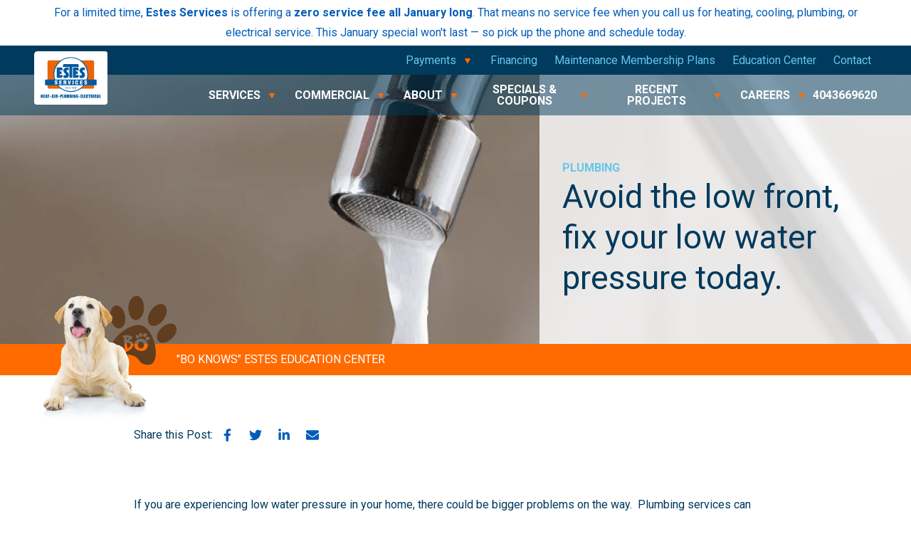

--- FILE ---
content_type: text/html; charset=UTF-8
request_url: https://www.estesair.com/blog/avoid-the-low-front-fix-your-low-water-pressure-today
body_size: 20597
content:

<!DOCTYPE html>
<html lang="en">
	<head>
        	<!--
			Developed with love by
																			  XXXXX     XXXXX
			DDDDDDDD                                                        XXXXX   XXXXX
			DDDDDDDDDD yyy     yy nnnnnnnn     aaaaa aa mmmmmmm   mmmm   iii XXXXX XXXXX
			DDD     DD yyy    yyy nnnnnnnnn  aaaaaaaaaa mmmmmmmmmmmmmmmm iii  XXXXXXXXX
			DDD     DDD yyy  yyy  nnn    nnn aa     aaa mmm   mmmmm   mm iii   XXXXXXX
			DDD     DDD  yyy yyy  nnn    nnn aa      aa mmm    mmm    mm iii    XXXXX
			DDD     DDD  yyyyyy   nnn    nnn aa     aaa mmm    mmm    mm iii   XXXXXXX
			DDD     DDD   yyyyy   nnn    nnn aaaa aaaaa mmm    mmm    mm iii  XXXXXXXXX
			DDDDDDDDDD    yyyy    nnn    nnn  aaaaaa aa mmm    mmm    mm iii XXXXX XXXXX
			DDDDDDDD      yyy                                               XXXXX   XXXXX
							yyy                                              XXXXX      XXXXXX
						  yyy                                              XXXXX        XXXXXX

			https://dynamix.site
			--> 
		
<style id="styled-elements">
	:root {
					--primary-dark: 0, 58, 93;
			--primary-dark-hex: #003a5d;
					--primary: 0, 92, 185;
			--primary-hex: #005cb9;
					--accent1-dark: 0, 174, 141;
			--accent1-dark-hex: #00ae8d;
					--accent1-light: 153, 222, 210;
			--accent1-light-hex: #99ded2;
					--accent2-dark: 255, 107, 0;
			--accent2-dark-hex: #ff6b00;
					--accent2-light: 239, 139, 34;
			--accent2-light-hex: #ef8b22;
					--accent3-light: 255, 214, 0;
			--accent3-light-hex: #ffd600;
					--white: 255, 255, 255;
			--white-hex: #ffffff;
					--off-white: 242, 242, 242;
			--off-white-hex: #f2f2f2;
					--primary-light: 102, 198, 236;
			--primary-light-hex: #66c6ec;
					--primary-darkest: 0, 34, 54;
			--primary-darkest-hex: #002236;
					--black: 0, 0, 0;
			--black-hex: #000000;
							--heading-font: 'Roboto', serif;
							--subtitle-font: 'Roboto', serif;
							--content-font: 'Roboto', sans-serif;
			}
</style>

<style>
	</style>

<meta name="viewport" content="width=device-width, initial-scale=1.0" />



<style>
	article,aside,body,details,figcaption,figure,footer,header,hgroup,menu,nav,section{display:block}*,.content-container ul,.content-container ul ol{-webkit-box-sizing:border-box}#wrapper,img{max-width:100%}#wrapper,.alert-bar.single-line-expanded,.btn,.cta,.mobile-navigation .menu-btn,.mobile-navigation .mobile-nav-link,.play-btn,.sr-only{overflow:hidden}a,abbr,acronym,address,applet,article,aside,audio,b,big,blockquote,body,canvas,caption,center,cite,code,dd,del,details,dfn,div,dl,dt,em,embed,fieldset,figcaption,figure,footer,form,h1,h2,h3,h4,h5,h6,header,hgroup,html,i,iframe,img,ins,kbd,label,legend,li,mark,menu,nav,object,ol,output,p,pre,q,ruby,s,samp,section,small,span,strike,strong,sub,summary,sup,table,tbody,td,tfoot,th,thead,time,tr,tt,u,ul,var,video{margin:0;padding:0;border:0;font:inherit;vertical-align:baseline}*,.alert-bar.single-line-expanded .ab-arrow-btn,body{font-family:var(--content-font)}.btn em,.content-container em,.section-subtitle em,.section-title em{font-style:italic}html{scroll-behavior:smooth}a{color:inherit}body{position:relative;min-width:320px;margin:0;padding:0;background-color:#fff;color:var(--primary-dark-hex);font-size:16px;line-height:1.5}blockquote,q{quotes:none}blockquote:after,blockquote:before,q:after,q:before{content:'';content:none}table{border-collapse:collapse;border-spacing:0}button{border:0;font-size:1em;cursor:pointer;background-color:#f1f1f1;padding:0;color:#000}button:focus,button:hover{background-color:#d8d8d8}details summary{list-style-image:none}details summary::-webkit-details-marker{display:none}*{box-sizing:border-box}img{height:auto}section{padding:4em 0}sup{vertical-align:super;font-size:smaller}dialog{padding:0;border:0;background-color:transparent;color:var(--black-hex);opacity:0;-webkit-transition:opacity .3s ease,display .3s allow-discrete,overlay .3s allow-discrete,-webkit-transform .3s ease;transition:opacity .3s ease,display .3s allow-discrete,overlay .3s allow-discrete,-webkit-transform .3s ease;transition:opacity .3s ease,display .3s allow-discrete,transform .3s ease,overlay .3s allow-discrete;transition:opacity .3s ease,display .3s allow-discrete,transform .3s ease,overlay .3s allow-discrete,-webkit-transform .3s ease}dialog::-webkit-backdrop{background-color:currentcolor;opacity:0;-webkit-transition:opacity .3s ease;transition:opacity .3s ease}dialog::backdrop{background-color:currentcolor;opacity:0;-webkit-transition:opacity .3s ease;transition:opacity .3s ease}dialog[open]{opacity:1}dialog[open]::-webkit-backdrop{opacity:.5}dialog[open]::backdrop{opacity:.5}@starting-style{dialog::-webkit-backdrop{opacity:0}dialog::backdrop,dialog[open]{opacity:0}dialog[open]::-webkit-backdrop{opacity:0}dialog[open]::backdrop{opacity:0}}section:not([data-hide-inview=true]) [data-animation=inview-fade],section:not([data-hide-inview=true]) [data-animation=inview-cascade-fade]>*{opacity:0;-webkit-transition:opacity .8s;transition:opacity .8s}section:not([data-hide-inview=true]) [data-animation=inview-fade][data-inview=true]{opacity:1!important}section:not([data-hide-inview=true]) [data-animation=inview-fade-up]{opacity:0;-webkit-transform:translate3d(0,20px,0);transform:translate3d(0,20px,0);-webkit-transition:opacity .6s,-webkit-transform 1.2s cubic-bezier(.19,1,.22,1);transition:opacity .6s,-webkit-transform 1.2s cubic-bezier(.19,1,.22,1);transition:opacity .6s,transform 1.2s cubic-bezier(.19,1,.22,1);transition:opacity .6s,transform 1.2s cubic-bezier(.19,1,.22,1),-webkit-transform 1.2s cubic-bezier(.19,1,.22,1)}section:not([data-hide-inview=true]) [data-animation=inview-fade-up][data-inview=true]{opacity:1!important;-webkit-transform:translate3d(0,0,0)!important;transform:translate3d(0,0,0)!important}section:not([data-hide-inview=true]) [data-animation=inview-fade-scale-in]{opacity:0;-webkit-transform:scale(.5);transform:scale(.5);-webkit-transition:opacity .6s,-webkit-transform 1.2s cubic-bezier(.19,1,.22,1);transition:opacity .6s,-webkit-transform 1.2s cubic-bezier(.19,1,.22,1);transition:opacity .6s,transform 1.2s cubic-bezier(.19,1,.22,1);transition:opacity .6s,transform 1.2s cubic-bezier(.19,1,.22,1),-webkit-transform 1.2s cubic-bezier(.19,1,.22,1)}section:not([data-hide-inview=true]) [data-animation=inview-fade-scale-in][data-inview=true]{opacity:1!important;-webkit-transform:scale(1)!important;transform:scale(1)!important}section:not([data-hide-inview=true]) [data-animation=inview-cascade-fade][data-inview=true]>*{opacity:1!important}section:not([data-hide-inview=true]) [data-animation=inview-cascade-fade-up]>*{opacity:0;-webkit-transform:translate3d(0,20px,0);transform:translate3d(0,20px,0);-webkit-transition:opacity .6s,-webkit-transform 1.2s cubic-bezier(.19,1,.22,1);transition:opacity .6s,-webkit-transform 1.2s cubic-bezier(.19,1,.22,1);transition:opacity .6s,transform 1.2s cubic-bezier(.19,1,.22,1);transition:opacity .6s,transform 1.2s cubic-bezier(.19,1,.22,1),-webkit-transform 1.2s cubic-bezier(.19,1,.22,1)}section:not([data-hide-inview=true]) [data-animation=inview-cascade-fade-up][data-inview=true]>*{opacity:1!important;-webkit-transform:translate3d(0,0,0)!important;transform:translate3d(0,0,0)!important}@-webkit-keyframes logoScroller{0%{-webkit-transform:translate3d(0,0,0);transform:translate3d(0,0,0)}100%{-webkit-transform:translate3d(-1200px,0,0);transform:translate3d(-1200px,0,0)}}@keyframes logoScroller{0%{-webkit-transform:translate3d(0,0,0);transform:translate3d(0,0,0)}100%{-webkit-transform:translate3d(-1200px,0,0);transform:translate3d(-1200px,0,0)}}.legacy-layout::after,.legacy-layout::before{opacity:0;-webkit-transform:translate(-50%,0);transform:translate(-50%,0);-webkit-transition:opacity .6s,height 8s cubic-bezier(.19,1,.22,1) 1.2s,-webkit-transform 1.2s cubic-bezier(.19,1,.22,1);transition:opacity .6s,height 8s cubic-bezier(.19,1,.22,1) 1.2s,-webkit-transform 1.2s cubic-bezier(.19,1,.22,1);transition:opacity .6s,transform 1.2s cubic-bezier(.19,1,.22,1),height 8s cubic-bezier(.19,1,.22,1) 1.2s;transition:opacity .6s,transform 1.2s cubic-bezier(.19,1,.22,1),height 8s cubic-bezier(.19,1,.22,1) 1.2s,-webkit-transform 1.2s cubic-bezier(.19,1,.22,1);-webkit-transition-delay:.6s;transition-delay:.6s}.legacy-layout[data-inview=true]::after{opacity:1;-webkit-transform:translate(-50%,-2em);transform:translate(-50%,-2em);height:8em!important}.legacy-layout[data-inview=true]::before{opacity:1;-webkit-transform:translate(-50%,-2em);transform:translate(-50%,-2em);height:100%!important}@-webkit-keyframes spin{0%{-webkit-transform:translate(-50%,-50%) rotate(0);transform:translate(-50%,-50%) rotate(0)}100%{-webkit-transform:translate(-50%,-50%) rotate(360deg);transform:translate(-50%,-50%) rotate(360deg)}}@keyframes spin{0%{-webkit-transform:translate(-50%,-50%) rotate(0);transform:translate(-50%,-50%) rotate(0)}100%{-webkit-transform:translate(-50%,-50%) rotate(360deg);transform:translate(-50%,-50%) rotate(360deg)}}#wrapper{width:100%}.width-container{max-width:1400px;margin:0 auto;padding:0 3em}@media screen and (max-width:1000px){.width-container{padding:0 2em}}@media screen and (max-width:700px){.width-container{padding:0 1em}}.js-lazy-load,[data-lazy-load=true]{opacity:0;-webkit-transition:opacity .3s ease;transition:opacity .3s ease;-webkit-transition-delay:.3s;transition-delay:.3s}.js-lazy-load[data-loaded=true],[data-lazy-load=true][data-loaded=true]{opacity:1}.page-wrapper{position:relative;background-color:#fff}.contrast-switcher{display:-webkit-box;display:-ms-flexbox;display:flex;-webkit-box-align:center;-ms-flex-align:center;align-items:center}.contrast-switcher input{font-size:1em;opacity:0;width:0;height:0}.contrast-switcher input:checked+.slider{background-color:#333;border-color:#333}.contrast-switcher input:focus+.slider{border-color:#737373}.contrast-switcher input:checked+.slider:before{left:100%;-webkit-transform:translate(-100%,0);transform:translate(-100%,0)}.contrast-switcher .switch{position:relative;display:inline-block;height:calc(1em + 4px);width:2em;margin-left:.5em;border-radius:1em}.contrast-switcher .slider{position:absolute;cursor:pointer;top:0;left:0;right:0;bottom:0;border-radius:1em;background-color:#ccc;border:2px solid #ccc}.contrast-switcher .slider::before{content:"";position:absolute;display:block;height:1em;width:1em;left:0;bottom:0;background-color:#fff;border-radius:50%}.hidden{display:none}.text-center{text-align:center}.focus-mouse{-webkit-tap-highlight-color:rgba(255,255,255,0);-webkit-focus-ring-color:rgba(255,255,255,0);outline:0}.sr-only{position:absolute;width:1px;height:1px;border:0;padding:0;margin:-1px;clip:rect(0,1px,1px,0)}.cards .legacy-layout{position:relative;padding:12em 0}.cards .legacy-layout::after,.cards .legacy-layout::before{position:absolute;display:block;top:0;left:50%;width:2px;height:2em;content:""}.cards .legacy-layout::after{background-color:var(--accent3-light-hex);z-index:9}.cards .legacy-layout::before{background-color:rgba(var(--off-white),.5);z-index:1}.cards .legacy-layout:first-of-type::after,.cards .legacy-layout:first-of-type::before{display:none}.cards .legacy-layout .width-container{position:relative;z-index:1}.content-container h2,.content-container h3,.content-container h4,.content-container h5{margin:0;font-weight:700;font-family:var(--heading-font)}.content-container h2+*,.content-container h3+*,.content-container h4+*,.content-container h5+*{margin-top:1rem}.content-container h2{font-size:2.5em;line-height:1.25}@media screen and (max-width:950px){body{overflow-x:hidden}.content-container h2{font-size:1.75em}}@media screen and (max-width:700px){.content-container h2{font-size:1.5em}}.content-container h3{font-size:1.5em;line-height:1.25}@media screen and (max-width:950px){.content-container h3{font-size:1.25em}}@media screen and (max-width:700px){.content-container h3{font-size:1.125em}}.content-container h4{font-size:1.25em;line-height:1.25}@media screen and (max-width:950px){.content-container h4{font-size:1.125em}}@media screen and (max-width:700px){.content-container h4{font-size:1em}}.content-container h5{font-size:1em;line-height:1.5}.content-container p{font-size:1em;line-height:1.75;font-weight:400}.content-container p+*{margin-top:1em}.content-container blockquote,.content-container q{display:block;margin:1em auto;padding:1.25em;background-color:transparent;color:var(--accent1-dark-hex);font-size:1.5em;line-height:1.25;quotes:none;border-left:6px solid var(--accent1-light-hex);-webkit-column-break-inside:avoid;page-break-inside:avoid;-moz-column-break-inside:avoid;break-inside:avoid}.content-container ol ol,.content-container ol ol+li,.content-container ol ol>li+li,.content-container ol ul,.content-container ol ul li+li,.content-container ol ul ol,.content-container ol ul ol+li,.content-container ol ul ul,.content-container ol ul ul+li,.content-container ol ul+li,.content-container ol+*,.content-container ol>li+li,.content-container ul li+li,.content-container ul ol,.content-container ul ol+li,.content-container ul ol>li+li,.content-container ul ul,.content-container ul ul+li,.content-container ul+*,.content-container+.btn-wrapper,.content-container+.buttons-container,.section-subtitle+.btn-wrapper,.section-subtitle+.buttons-container,.section-subtitle+.content-container,.section-title+.btn-wrapper,.section-title+.buttons-container,.section-title+.content-container,.section-title+.section-subtitle{margin-top:1em}.content-container ol ol>li,.content-container ol ul li,.content-container ol>li,.content-container ul li,.content-container ul ol>li{-webkit-column-break-inside:avoid;page-break-inside:avoid;-moz-column-break-inside:avoid;break-inside:avoid-column}.content-container b,.content-container strong{font-weight:700}.content-container small{font-size:.75em}.content-container a:not(.btn){border-bottom:1px solid;text-decoration:none;color:var(--primary-hex);-webkit-transition:color .3s ease;transition:color .3s ease}.content-container a:not(.btn):focus,.content-container a:not(.btn):hover{color:var(--accent2-dark-hex)}.content-container ul{position:relative;padding:0;box-sizing:border-box;list-style:none}.content-container ul li{position:relative;padding-left:1.25em;line-height:1.125}.content-container ul li::before{content:"";position:absolute;display:block;mask-position:center;mask-size:contain;mask-repeat:no-repeat;-webkit-mask-position:center;-webkit-mask-size:contain;-webkit-mask-repeat:no-repeat;mask-image:url(https://octanecdn.com/estesaircom/images/svg/dot.svg);-webkit-mask-image:url(https://octanecdn.com/estesaircom/images/svg/dot.svg);left:0;top:.0625em;width:1em;height:1em;background-color:var(--primary-dark-hex)}.cta::before,.play-btn::after{mask-position:center;display:block}.content-container ol ol>li::before,.content-container ol>li::before,.content-container ul ol>li::before{top:0;color:var(--primary-dark-hex);height:1em;display:block;font-weight:700;width:1em;left:0}.content-container ul ol{position:relative;padding:0 0 0 1.5em;box-sizing:border-box;list-style:none;counter-reset:li2}.content-container ul ol:first-of-type{counter-reset:li2}.content-container ul ol>li{position:relative;padding-left:1.75em;counter-increment:li2}.content-container ul ol>li::before{position:absolute;content:counter(li2) "."}.content-container ul ul{padding-left:1.5em}.content-container ol{position:relative;padding:0;-webkit-box-sizing:border-box;box-sizing:border-box;list-style:none}.content-container ol:first-of-type{counter-reset:li}.content-container ol[start]{counter-reset:li 0}.content-container ol>li{position:relative;padding-left:1.75em;counter-increment:li}.content-container ol>li::before{position:absolute;content:counter(li) "."}.content-container ol ol{position:relative;padding:0 0 0 1.5em;-webkit-box-sizing:border-box;box-sizing:border-box;list-style:none;counter-reset:li2}.content-container ol ol:first-of-type{counter-reset:li2}.content-container ol ol>li{position:relative;padding-left:1.75em;counter-increment:li2}.content-container ol ol>li::before{position:absolute;content:counter(li2) "."}.content-container ol ul{position:relative;padding:0 0 0 1.5em;-webkit-box-sizing:border-box;box-sizing:border-box;list-style:none}.content-container ol ul li{position:relative;padding-left:1.25em;line-height:1.125}.content-container ol ul li::before{content:"";position:absolute;display:block;mask-position:center;mask-size:contain;mask-repeat:no-repeat;-webkit-mask-position:center;-webkit-mask-size:contain;-webkit-mask-repeat:no-repeat;mask-image:url(https://octanecdn.com/estesaircom/images/svg/dot.svg);-webkit-mask-image:url(https://octanecdn.com/estesaircom/images/svg/dot.svg);left:0;top:.0625em;width:1em;height:1em;background-color:var(--primary-dark-hex)}.content-container figure img{display:block}.content-container figure figcaption{background-color:var(--off-white-hex)}.content-container figure a:not(.btn){position:relative;display:block;border-bottom:0}.content-container figure a:not(.btn)::before{content:"";position:absolute;display:block;top:0;left:0;width:100%;height:100%;background-color:rgba(0,0,0,.8);opacity:0;-webkit-transition:opacity .3s ease;transition:opacity .3s ease}.content-container figure a:not(.btn):focus::before,.content-container figure a:not(.btn):hover::before{opacity:1}.content-container table{width:100%;background-color:var(--white-hex);border:1px solid var(--primary-dark-hex)}.content-container table thead{background-color:var(--off-white-hex);font-weight:700;text-align:left}.content-container table th{vertical-align:middle}.content-container table td,.content-container table th{padding:1em}.section-title{font-family:var(--heading-font);line-height:1.25;font-weight:400;font-size:2.25em}.section-subtitle,.section-subtitle b,.section-subtitle strong,.section-title b,.section-title strong{font-weight:700}@media screen and (max-width:950px){.section-title{font-size:1.75em}}@media screen and (max-width:700px){.section-title{font-size:1.5em}}.section-subtitle{line-height:1.25;font-family:var(--subtitle-font)}.buttons-container{display:-webkit-box;display:-ms-flexbox;display:flex;-ms-flex-wrap:wrap;flex-wrap:wrap;gap:1em}.btn,.cta{position:relative;display:inline-block;text-align:center;-webkit-transition:background-color .3s ease,border-color .3s ease,color .3s ease;text-transform:uppercase;line-height:1.25;font-size:1em;text-decoration:none}.btn{padding:.675em 1.5em;background-color:var(--accent2-light-hex);color:var(--white-hex);font-weight:500;border:2px solid var(--accent2-light-hex);transition:background-color .3s ease,border-color .3s ease,color .3s ease}.master-btn-rounded .btn{border-radius:8px}.master-btn-square .btn{border-radius:0}.master-btn-pill .btn{border-radius:40px}.btn b,.btn strong{font-weight:700}.btn.btn-secondary{background-color:transparent;color:var(--accent2-light-hex)}.btn.btn-secondary.btn-white,.btn.btn-secondary:focus,.btn.btn-secondary:hover{color:var(--white-hex)}.btn:focus,.btn:hover{background-color:var(--accent2-dark-hex);border-color:var(--accent2-dark-hex)}.high-contrast .btn{color:var(--primary-darkest-hex);background-color:var(--white-hex)}.high-contrast .btn:focus,.high-contrast .btn:hover{background-color:var(--accent2-dark-hex)}.high-contrast .btn.btn-secondary{background-color:var(--white-hex);color:var(--primary-darkest-hex)}.high-contrast .btn.btn-secondary:focus,.high-contrast .btn.btn-secondary:hover{color:var(--primary-darkest-hex);background-color:var(--accent2-dark-hex)}.high-contrast .btn.btn-secondary.btn-white{color:var(--primary-darkest-hex)}.btn-legacy{background-color:var(--accent3-light-hex);border-color:var(--accent3-light-hex);color:var(--primary-dark-hex)}.btn-legacy:focus,.btn-legacy:hover{background-color:var(--primary-dark-hex);border-color:var(--accent3-light-hex);color:var(--accent3-light-hex)}.cta{padding:.675em 1.5em;background-color:transparent;color:var(--white-hex);font-weight:500;border:2px solid transparent;transition:background-color .3s ease,border-color .3s ease,color .3s ease}.cta::before{content:"";position:absolute;mask-size:contain;mask-repeat:no-repeat;-webkit-mask-position:center;-webkit-mask-size:contain;-webkit-mask-repeat:no-repeat;mask-image:url(https://octanecdn.com/estesaircom/images/svg/angle-right.svg);-webkit-mask-image:url(https://octanecdn.com/estesaircom/images/svg/angle-right.svg);top:50%;left:0;width:1em;height:1em;background-color:var(--accent2-dark-hex);-webkit-transform:translate(0,-50%);transform:translate(0,-50%)}.cta:focus,.cta:hover{color:var(--accent2-dark-hex)}.legacy-layout .cta::before{background-color:var(--accent3-light-hex)}.legacy-layout .cta:focus,.legacy-layout .cta:hover{color:var(--accent3-light-hex)}.master-btn-outlined .btn{border:3px solid #f1f1f1;background-color:transparent;color:#000;font-weight:700}.master-btn-outlined .btn:focus,.master-btn-outlined .btn:hover{background-color:#f1f1f1;color:#fff}.play-btn{position:relative;display:block;width:4em;height:4em;margin-bottom:0;color:var(--white-hex);background-color:var(--accent2-light-hex);border-radius:50%;text-indent:6em;white-space:nowrap;text-decoration:none;z-index:1;-webkit-box-shadow:0 0 1em 0 rgba(var(--primary-dark),.2);box-shadow:0 0 1em 0 rgba(var(--primary-dark),.2);-webkit-transition:background-color .3s ease,color .3s ease,-webkit-box-shadow .3s ease;transition:background-color .3s ease,color .3s ease,-webkit-box-shadow .3s ease;transition:background-color .3s ease,box-shadow .3s ease,color .3s ease;transition:background-color .3s ease,box-shadow .3s ease,color .3s ease,-webkit-box-shadow .3s ease}.play-btn::after{content:"";position:absolute;mask-size:contain;mask-repeat:no-repeat;-webkit-mask-position:center;-webkit-mask-size:contain;-webkit-mask-repeat:no-repeat;mask-image:url(https://octanecdn.com/estesaircom/images/svg/play.svg);-webkit-mask-image:url(https://octanecdn.com/estesaircom/images/svg/play.svg);top:50%;left:50%;width:1em;height:1em;background-color:currentColor;-webkit-transform:translate(-50%,-50%);transform:translate(-50%,-50%);-webkit-transition:background-color .3s ease;transition:background-color .3s ease}.play-btn:focus,.play-btn:hover{background-color:var(--accent2-dark-hex);-webkit-box-shadow:0 0 1em 0 rgba(var(--primary-dark),0);box-shadow:0 0 1em 0 rgba(var(--primary-dark),0)}.high-contrast .play-btn{background-color:var(--primary-dark-hex);border:2px solid var(--white-hex)}.high-contrast .play-btn:focus,.high-contrast .play-btn:hover{background-color:var(--white-hex);color:var(--primary-dark-hex)}.legacy-layout .play-btn{background-color:var(--accent3-light-hex)}.high-contrast .legacy-layout .play-btn::after{background-color:var(--primary-dark-hex)}.high-contrast .legacy-layout .play-btn:focus::after,.high-contrast .legacy-layout .play-btn:hover::after{background-color:var(--white-hex)}.legacy-layout .play-btn:focus,.legacy-layout .play-btn:hover{background-color:var(--primary-dark-hex);-webkit-box-shadow:0 0 1em 0 rgba(var(--primary-dark),0);box-shadow:0 0 1em 0 rgba(var(--primary-dark),0)}.content-social-column .social-networks,.social-col .social-networks,.social-share .social-networks{display:-webkit-box;display:-ms-flexbox;display:flex;-ms-flex-wrap:wrap;flex-wrap:wrap;margin:0;padding:0;-webkit-box-pack:center;-ms-flex-pack:center;justify-content:center;list-style:none}.content-social-column .social-link,.social-col .social-link,.social-share .social-link{position:relative;width:2.5em;height:2.5em;display:inline-block;text-indent:-9999px;text-decoration:none;-webkit-transition:all .3s;transition:all .3s}.content-social-column .social-link::before,.social-col .social-link::before,.social-share .social-link::before{content:"";position:absolute;display:block;mask-position:center;mask-size:contain;mask-repeat:no-repeat;-webkit-mask-position:center;-webkit-mask-size:contain;-webkit-mask-repeat:no-repeat;left:50%;top:50%;width:1.125em;height:1.125em;text-indent:0;-webkit-transform:translate(-50%,-50%);transform:translate(-50%,-50%);-webkit-transition:all .3s;transition:all .3s;background-color:var(--primary-hex)}.content-social-column .social-link:focus::before,.content-social-column .social-link:hover::before,.social-col .social-link:focus::before,.social-col .social-link:hover::before,.social-share .social-link:focus::before,.social-share .social-link:hover::before{background-color:var(--accent2-dark-hex)}.legacy-layout .content-social-column .social-link:focus::before,.legacy-layout .content-social-column .social-link:hover::before,.legacy-layout .social-col .social-link:focus::before,.legacy-layout .social-col .social-link:hover::before,.legacy-layout .social-share .social-link:focus::before,.legacy-layout .social-share .social-link:hover::before{background-color:var(--primary-light-hex)}.content-social-column .facebook::before,.social-col .facebook::before,.social-share .facebook::before{mask-image:url(https://octanecdn.com/estesaircom/images/svg/facebook-f.svg);-webkit-mask-image:url(https://octanecdn.com/estesaircom/images/svg/facebook-f.svg)}.content-social-column .twitter::before,.social-col .twitter::before,.social-share .twitter::before{mask-image:url(https://octanecdn.com/estesaircom/images/svg/twitter.svg);-webkit-mask-image:url(https://octanecdn.com/estesaircom/images/svg/twitter.svg)}.content-social-column .google-plus::before,.social-col .google-plus::before,.social-share .google-plus::before{mask-image:url(https://octanecdn.com/estesaircom/images/svg/google.svg);-webkit-mask-image:url(https://octanecdn.com/estesaircom/images/svg/google.svg)}.content-social-column .youtube::before,.social-col .youtube::before,.social-share .youtube::before{mask-image:url(https://octanecdn.com/estesaircom/images/svg/youtube.svg);-webkit-mask-image:url(https://octanecdn.com/estesaircom/images/svg/youtube.svg)}.content-social-column .linkedin::before,.social-col .linkedin::before,.social-share .linkedin::before{mask-image:url(https://octanecdn.com/estesaircom/images/svg/linkedin-in.svg);-webkit-mask-image:url(https://octanecdn.com/estesaircom/images/svg/linkedin-in.svg)}.content-social-column .pinterest::before,.social-col .pinterest::before,.social-share .pinterest::before{mask-image:url(https://octanecdn.com/estesaircom/images/svg/pinterest.svg);-webkit-mask-image:url(https://octanecdn.com/estesaircom/images/svg/pinterest.svg)}.content-social-column .instagram::before,.social-col .instagram::before,.social-share .instagram::before{mask-image:url(https://octanecdn.com/estesaircom/images/svg/instagram.svg);-webkit-mask-image:url(https://octanecdn.com/estesaircom/images/svg/instagram.svg)}.content-social-column .houzz::before,.social-col .houzz::before,.social-share .houzz::before{mask-image:url(https://octanecdn.com/estesaircom/images/svg/houzz.svg);-webkit-mask-image:url(https://octanecdn.com/estesaircom/images/svg/houzz.svg)}.content-social-column .yelp::before,.social-col .yelp::before,.social-share .yelp::before{mask-image:url(https://octanecdn.com/estesaircom/images/svg/yelp.svg);-webkit-mask-image:url(https://octanecdn.com/estesaircom/images/svg/yelp.svg)}.content-social-column .angieslist::before,.social-col .angieslist::before,.social-share .angieslist::before{mask-image:url(https://octanecdn.com/estesaircom/images/svg/logo-angieslist.svg);-webkit-mask-image:url(https://octanecdn.com/estesaircom/images/svg/logo-angieslist.svg)}.content-social-column .homeadvisor::before,.social-col .homeadvisor::before,.social-share .homeadvisor::before{mask-image:url(https://octanecdn.com/estesaircom/images/svg/logo-home-advisor.svg);-webkit-mask-image:url(https://octanecdn.com/estesaircom/images/svg/logo-home-advisor.svg)}.content-social-column .nextdoor::before,.social-col .nextdoor::before,.social-share .nextdoor::before{mask-image:url(https://octanecdn.com/estesaircom/images/svg/logo-nextdoor.svg);-webkit-mask-image:url(https://octanecdn.com/estesaircom/images/svg/logo-nextdoor.svg)}.content-social-column .snapchat::before,.social-col .snapchat::before,.social-share .snapchat::before{mask-image:url(https://octanecdn.com/estesaircom/images/svg/snapchat-ghost.svg);-webkit-mask-image:url(https://octanecdn.com/estesaircom/images/svg/snapchat-ghost.svg)}.content-social-column .tiktok::before,.social-col .tiktok::before,.social-share .tiktok::before{mask-image:url(https://octanecdn.com/estesaircom/images/svg/tiktok.svg);-webkit-mask-image:url(https://octanecdn.com/estesaircom/images/svg/tiktok.svg)}.content-social-column .email::before,.social-col .email::before,.social-share .email::before{mask-image:url(https://octanecdn.com/estesaircom/images/svg/envelope.svg);-webkit-mask-image:url(https://octanecdn.com/estesaircom/images/svg/envelope.svg)}.octane-form-builder:focus{outline:0}.octane-form-builder .form-steps-nav .form-steps-nav-item{color:gray;background-color:var(--accent1-light-hex)}.octane-form-builder .form-steps-nav .form-steps-nav-item.step-active{color:#000;background-color:var(--accent1-light-hex)}.octane-form-builder .form-steps-nav .form-steps-nav-item.step-active:after,.octane-form-builder .form-steps-nav .form-steps-nav-item.step-active:before{background-color:var(--accent1-light-hex)}.octane-form-builder .form-steps-nav .form-steps-nav-item.step-complete{color:#000;background-color:var(--accent1-dark-hex)}.octane-form-builder .form-steps-nav .form-steps-nav-item.step-complete:after,.octane-form-builder .form-steps-nav .form-steps-nav-item.step-complete:before{background-color:var(--accent1-dark-hex)}.octane-form-builder .form-steps-nav .form-steps-nav-item:after,.octane-form-builder .form-steps-nav .form-steps-nav-item:before{background-color:var(--accent1-light-hex)}.fb-message-wrapper{background-color:rgba(0,0,0,.05)}.fb-message-wrapper .fb-message-icon{color:rgba(0,0,0,.25);border:2px solid currentColor}.fb-message-wrapper .fb-message-icon:before{border-left:2px solid currentColor;border-bottom:2px solid currentColor}.fb-message-wrapper .fb-message-text{color:var(--accent2-dark-hex)}.octane-form-builder.signup-form .fb-recaptcha-policy{max-width:unset}.octane-form-builder.signup-form .btn{color:var(--white-hex)}.octane-form-builder .fb-input-style{font-size:1em;color:var(--primary-dark-hex);background-color:var(--white-hex);border-radius:.25em;border:2px solid var(--off-white-hex)}.octane-form-builder .file-upload input[type=file]+label:hover,.octane-form-builder .select-label::before,.octane-form-builder .select-wrapper::after{background-color:var(--accent2-dark-hex)}.octane-form-builder input[type=number].readonly,.octane-form-builder input[type=text].readonly,.octane-form-builder textarea.readonly{border:1px solid var(--off-white-hex)}.octane-form-builder .file-upload{border:2px dashed var(--off-white-hex)}.octane-form-builder .file-upload input[type=file]+label.uploaded{color:var(--accent2-dark-hex)}.octane-form-builder .file-upload label{color:var(--off-white-hex)}.octane-form-builder select{border:1px solid var(--off-white-hex);color:var(--primary-dark-hex);font-size:1em}.octane-form-builder input[type=radio]~label,.octane-form-builder input[type=checkbox]~label{color:var(--primary-dark-hex);font-size:1em;background-color:var(--white-hex);border-radius:.5em}.octane-form-builder .field-multi-select.box-style .field-checkbox:checked+.fb-checkbox-option,.octane-form-builder .form-file-list .form-file-list-item.uploader{color:var(--accent2-dark-hex)}.octane-form-builder input[type=radio]~label::before,.octane-form-builder input[type=checkbox]~label::before{border:1px solid var(--accent2-dark-hex);-webkit-box-shadow:inset 0 0 0 .5em var(--white-hex),inset 0 0 0 .375em var(--white-hex);box-shadow:inset 0 0 0 .5em var(--white-hex),inset 0 0 0 .375em var(--white-hex)}.octane-form-builder input[type=radio]:checked~label::before,.octane-form-builder input[type=checkbox]:checked~label::before{-webkit-box-shadow:inset 0 0 0 .2em var(--white-hex),inset 0 0 0 .5em var(--primary-dark-hex);box-shadow:inset 0 0 0 .2em var(--white-hex),inset 0 0 0 .5em var(--primary-dark-hex)}.octane-form-builder .field-multi-select.box-style .field-checkbox:checked+.fb-checkbox-option:after{background-color:rgba(var(--accent2-dark-hex),.05);border-color:var(--accent2-dark-hex)}.octane-form-builder .form-file-list .form-file-list-item.uploader:before{background-color:currentColor}.octane-form-builder .form-file-list .remove-file-btn{color:red}.octane-form-builder .btn{background-color:transparent;color:var(--accent2-light-hex)}.octane-form-builder .btn:focus,.octane-form-builder .btn:hover{color:var(--white-hex);background-color:var(--accent2-dark-hex);border-color:var(--accent2-dark-hex)}.legacy-layout .octane-form-builder .btn{background-color:var(--accent3-light-hex);border-color:var(--accent3-light-hex);color:var(--primary-dark-hex)}.legacy-layout .octane-form-builder .btn:focus,.legacy-layout .octane-form-builder .btn:hover{background-color:var(--primary-dark-hex);border-color:var(--accent3-light-hex);color:var(--accent3-light-hex)}.navigation [class*=nav-item-].active .nav-link-primary,.navigation [class*=nav-item-]:hover .nav-link-primary,.navigation [class*=nav-link-]:focus,.navigation [class*=nav-link-]:hover{color:var(--accent2-dark-hex)}.navigation [class*=nav-list-]{list-style:none}.navigation [class*=nav-item-]{position:relative}.navigation [class*=nav-item-]:last-of-type{border-bottom:0}.navigation [class*=nav-item-].active .nav-link-primary::after,.navigation [class*=nav-item-]:hover .nav-link-primary::after{mask-image:url(https://octanecdn.com/estesaircom/images/svg/triangle.svg);-webkit-mask-image:url(https://octanecdn.com/estesaircom/images/svg/triangle.svg)}.navigation [class*=nav-item-].active>[class*=nav-list-],.navigation [class*=nav-item-]:hover>[class*=nav-list-]{display:block;visibility:visible;opacity:1;pointer-events:unset;-webkit-transform:translate(0,0);transform:translate(0,0)}.navigation [class*=nav-link-]{position:relative;display:-webkit-box;display:-ms-flexbox;display:flex;-webkit-box-align:center;-ms-flex-align:center;align-items:center;padding:.5em;text-align:left;line-height:1;text-decoration:none;-webkit-transition:color .3s ease;transition:color .3s ease}.navigation [class*=nav-link-]::after{mask-image:url(https://octanecdn.com/estesaircom/images/svg/angle-right.svg);-webkit-mask-image:url(https://octanecdn.com/estesaircom/images/svg/angle-right.svg)}.navigation .nav-list-primary{display:grid;grid-auto-flow:column dense;-webkit-box-pack:end;-ms-flex-pack:end;justify-content:end;grid-gap:1em}.navigation .nav-link-primary{padding:1.25em .5em;text-align:center;text-transform:uppercase;font-weight:700;-webkit-transition:color .3s ease;transition:color .3s ease}@media screen and (max-width:1300px){.navigation .nav-list-primary{grid-gap:.5em}.navigation .nav-link-primary{padding:.5em}}.navigation .nav-link-primary::after{mask-image:url(https://octanecdn.com/estesaircom/images/svg/triangle-down.svg);-webkit-mask-image:url(https://octanecdn.com/estesaircom/images/svg/triangle-down.svg)}.navigation .has-children{padding-right:2em}.navigation .has-children:after{content:"";position:absolute;display:block;mask-position:center;mask-size:contain;mask-repeat:no-repeat;-webkit-mask-position:center;-webkit-mask-size:contain;-webkit-mask-repeat:no-repeat;right:1em;top:50%;width:.5em;height:.5em;-webkit-transform:translate(50%,-50%);transform:translate(50%,-50%);background-color:var(--accent2-dark-hex)}.navigation .nav-list-secondary-container,.navigation .nav-list-tertiary-container{position:absolute;top:100%;left:0;width:100%;min-width:200px;-webkit-transform:translate(0,-1em);transform:translate(0,-1em);visibility:hidden;opacity:0;pointer-events:none;background-color:var(--primary-dark-hex);-webkit-transition:opacity .3s ease,-webkit-transform .3s ease;transition:opacity .3s ease,-webkit-transform .3s ease;transition:opacity .3s ease,transform .3s ease;transition:opacity .3s ease,transform .3s ease,-webkit-transform .3s ease}.navigation .nav-list-tertiary-container{top:0;left:100%;-webkit-transform:translate(-1em,0);transform:translate(-1em,0);-webkit-transform-origin:top left;transform-origin:top left}.navigation .left-dropdown .nav-list-secondary-container{left:inherit;right:0}.navigation .left-dropdown .nav-list-tertiary-container{left:-100%;-webkit-transform:translate(1em,0);transform:translate(1em,0)}.navigation .left-dropdown [class*=nav-link-]::after{mask-image:url(https://octanecdn.com/estesaircom/images/svg/angle-left.svg);-webkit-mask-image:url(https://octanecdn.com/estesaircom/images/svg/angle-left.svg)}.navigation .left-dropdown .nav-link-primary::after{mask-image:url(https://octanecdn.com/estesaircom/images/svg/triangle-down.svg);-webkit-mask-image:url(https://octanecdn.com/estesaircom/images/svg/triangle-down.svg)}.mobile-navigation{display:none;position:fixed;z-index:10001;left:0;bottom:0;width:100%}@media screen and (max-width:1050px){.mobile-navigation{display:block}}.mobile-navigation .nav-wrapper{position:fixed;top:0;left:0;width:100%;height:100%;background-color:var(--primary-dark-hex);color:var(--white-hex);-webkit-transform:translate(0,calc(100% + 4em));transform:translate(0,calc(100% + 4em));-webkit-transform-origin:0 100%;transform-origin:0 100%;-webkit-transition:-webkit-transform .6s ease;transition:-webkit-transform .6s ease;transition:transform .6s ease;transition:transform .6s ease,-webkit-transform .6s ease}.mobile-navigation .nav-inner{max-height:100vh;max-width:500px;width:100%;overflow-y:auto;margin:0 auto;padding-top:4em;padding-bottom:7em}.mobile-navigation .nav-list-primary{width:100%;list-style:none}.mobile-navigation .nav-list-primary+.buttons-container,.mobile-navigation .nav-list-primary+.nav-list-primary{border-top:1px solid var(--primary-light-hex);margin-top:1em;padding-top:1em}.mobile-navigation .buttons-container{text-align:center;-webkit-box-pack:center;-ms-flex-pack:center;justify-content:center}.mobile-navigation .nav-list-secondary,.mobile-navigation .nav-list-tertiary{position:relative;display:none;list-style:none;background-color:var(--off-white-hex);color:var(--primary-dark-hex)}.mobile-navigation .nav-list-secondary.open,.mobile-navigation .nav-list-tertiary.open{display:block}.mobile-navigation .nav-list-tertiary{position:relative}.mobile-navigation .nav-list-tertiary::after,.mobile-navigation .nav-list-tertiary::before{position:absolute;width:100%;height:.75em;display:block;content:""}.mobile-navigation .nav-list-tertiary::before{top:0;left:0;background-image:-webkit-gradient(linear,left top,left bottom,from(rgba(0,0,0,.2)),to(rgba(0,0,0,0)));background-image:linear-gradient(180deg,rgba(0,0,0,.2) 0,rgba(0,0,0,0) 100%)}.mobile-navigation .nav-list-tertiary::after{bottom:0;left:0;background-image:-webkit-gradient(linear,left bottom,left top,from(rgba(0,0,0,.2)),to(rgba(0,0,0,0)));background-image:linear-gradient(0deg,rgba(0,0,0,.2) 0,rgba(0,0,0,0) 100%)}.mobile-navigation .nav-link-primary,.mobile-navigation .nav-link-secondary,.mobile-navigation .nav-link-tertiary{position:relative;display:block;padding:.5em 1em;text-decoration:none;text-transform:uppercase;font-weight:700;z-index:1;-webkit-transition:color .3s ease;transition:color .3s ease}.mobile-navigation .nav-link-primary.active .toggle:after,.mobile-navigation .nav-link-secondary.active .toggle:after,.mobile-navigation .nav-link-tertiary.active .toggle:after{mask-image:url(https://octanecdn.com/estesaircom/images/svg/triangle.svg);-webkit-mask-image:url(https://octanecdn.com/estesaircom/images/svg/triangle.svg)}.mobile-navigation .nav-link-primary:focus,.mobile-navigation .nav-link-primary:hover,.mobile-navigation .nav-link-secondary:focus,.mobile-navigation .nav-link-secondary:hover,.mobile-navigation .nav-link-tertiary:focus,.mobile-navigation .nav-link-tertiary:hover{color:var(--accent2-light-hex)}.mobile-navigation .nav-link-secondary{padding-left:2.5em}.mobile-navigation .nav-link-tertiary{padding-left:4.5em;font-weight:400;text-transform:unset}.mobile-navigation .toggle{position:absolute;top:0;right:0;width:2.5em;height:100%}.mobile-navigation .toggle:after{content:"";position:absolute;display:block;mask-position:center;mask-size:contain;mask-repeat:no-repeat;-webkit-mask-position:center;-webkit-mask-size:contain;-webkit-mask-repeat:no-repeat;mask-image:url(https://octanecdn.com/estesaircom/images/svg/triangle-down.svg);-webkit-mask-image:url(https://octanecdn.com/estesaircom/images/svg/triangle-down.svg);top:50%;left:50%;width:1em;height:1em;background-color:var(--accent2-light-hex);-webkit-transform:translate(-50%,-50%);transform:translate(-50%,-50%)}.header .logo-col,.mobile-navigation .mobile-nav-items{display:-webkit-box;display:-ms-flexbox;-webkit-box-align:center}.mobile-navigation .mobile-nav-items{position:relative;display:flex;-ms-flex-align:center;align-items:center;-webkit-box-pack:justify;-ms-flex-pack:justify;justify-content:space-between;height:4em;background-image:radial-gradient(circle at top center,transparent 40px,var(--off-white-hex) 41px)}.mobile-navigation .mobile-nav-link{position:relative;margin:1em;width:2em;height:2em;border-radius:50%;background-color:transparent;text-decoration:none;text-indent:200%;white-space:nowrap}.mobile-navigation .menu-btn,.mobile-navigation .mobile-nav-link::before{background-color:var(--accent2-dark-hex);-webkit-transform:translate(-50%,-50%);display:block;position:absolute;left:50%}.mobile-navigation .mobile-nav-link::before{content:"";mask-position:center;mask-size:contain;mask-repeat:no-repeat;-webkit-mask-position:center;-webkit-mask-size:contain;-webkit-mask-repeat:no-repeat;top:50%;width:1em;height:1em;text-indent:0;transform:translate(-50%,-50%)}.mobile-navigation .mobile-nav-link.icon-phone::before{mask-image:url(https://octanecdn.com/estesaircom/images/svg/phone.svg);-webkit-mask-image:url(https://octanecdn.com/estesaircom/images/svg/phone.svg)}.mobile-navigation .mobile-nav-link.icon-calendar::before{mask-image:url(https://octanecdn.com/estesaircom/images/svg/calendar.svg);-webkit-mask-image:url(https://octanecdn.com/estesaircom/images/svg/calendar.svg)}.mobile-navigation .mobile-nav-link.icon-envelope::before{mask-image:url(https://octanecdn.com/estesaircom/images/svg/envelope.svg);-webkit-mask-image:url(https://octanecdn.com/estesaircom/images/svg/envelope.svg)}.mobile-navigation .menu-btn{top:0;-webkit-box-shadow:0 0 5px rgba(0,0,0,.4);box-shadow:0 0 5px rgba(0,0,0,.4);border-radius:50%;margin:0;width:4em;height:4em;font-size:1em;border:0;cursor:pointer;transform:translate(-50%,-50%);text-indent:5em;white-space:nowrap}.mobile-navigation .nav-handle{position:absolute;left:50%;top:49%;width:1.85em;height:1.85em;cursor:pointer;-webkit-transform:translate(-50%,-50%);transform:translate(-50%,-50%)}.mobile-navigation .nav-handle-inner{position:absolute;top:50%;display:block;height:.2em;width:100%;background-color:var(--white-hex);-webkit-transform:translate(0,-50%);transform:translate(0,-50%);-webkit-transition:background-color .3s ease;transition:background-color .3s ease}.mobile-navigation .nav-handle-inner:after,.mobile-navigation .nav-handle-inner:before{content:"";position:absolute;display:block;width:100%;height:.2em;background-color:var(--white-hex);-webkit-transition:.3s ease all;transition:.3s ease all}.mobile-navigation .nav-handle-inner::before{margin:-.625em 0 0}.mobile-navigation .nav-handle-inner::after{margin:.625em 0 0}.mobile-navigation.nav-open .nav-wrapper{-webkit-transform:translate(0,0);transform:translate(0,0)}.mobile-navigation.nav-open .nav-handle-inner{background-color:transparent}.mobile-navigation.nav-open .nav-handle-inner::after,.mobile-navigation.nav-open .nav-handle-inner::before{margin:0}.mobile-navigation.nav-open .nav-handle-inner:before{-webkit-transform:rotate(135deg);transform:rotate(135deg)}.mobile-navigation.nav-open .nav-handle-inner:after{-webkit-transform:rotate(-135deg);transform:rotate(-135deg)}.header{position:absolute;top:0;left:0;z-index:9001;width:100%;background-color:rgba(var(--primary-dark),.5);color:var(--white-hex);-webkit-transition:background-color .3s ease;transition:background-color .3s ease}.header .logo-col{display:flex;-ms-flex-align:center;align-items:center;-ms-flex-negative:0;flex-shrink:0}.header .logo{max-width:250px;padding-right:2em}.header .btns-col{display:-webkit-box;display:-ms-flexbox;display:flex;-webkit-box-pack:end;-ms-flex-pack:end;justify-content:flex-end;-webkit-box-align:center;-ms-flex-align:center;align-items:center}.header .tel-wrapper+.btn-wrapper{margin-left:1.5em}@media screen and (max-width:1250px){.header .btns-col{display:block}.header .tel-wrapper{text-align:center}.header .tel-wrapper+.btn-wrapper{margin-top:1em;margin-left:0}}.header .btn-wrapper{display:none}.header .btn-wrapper+.btn-wrapper,.header .btn-wrapper+.tel-wrapper{margin-left:1em}@media screen and (max-width:1250px){.header .btn-wrapper+.btn-wrapper,.header .btn-wrapper+.tel-wrapper{margin-left:0}}.header .btn,.header .tel{display:block}.header .tel{text-decoration:none;font-weight:700;-webkit-transition:opacity .3s ease;transition:opacity .3s ease}.header .tel:focus,.header .tel:hover{color:var(--accent2-dark-hex)}.header .nav-col{display:-webkit-box;display:-ms-flexbox;display:flex;-webkit-box-pack:end;-ms-flex-pack:end;justify-content:flex-end;-webkit-box-align:center;-ms-flex-align:center;align-items:center;gap:1.5em}@media screen and (max-width:1050px){.header{position:relative;background-color:var(--primary-dark-hex)}.header .logo{padding-right:0}.header .nav-col{display:none}}.header .skip-links{position:absolute;top:0;left:0;padding:1em;border:2px solid #333;background-color:#fff;display:-webkit-box;display:-ms-flexbox;display:flex;-webkit-box-orient:vertical;-webkit-box-direction:normal;-ms-flex-direction:column;flex-direction:column;opacity:0;z-index:-3;-webkit-transition:opacity .3s ease;transition:opacity .3s ease}.footer .site-info-link::before,.header .top-navigation,.header .top-navigation::before,.prefooter .signup-bar,.prefooter .signup-bar::before{background-color:var(--primary-dark-hex)}.header .skip-links:focus-within{opacity:1;z-index:999999999}.header .width-container{display:grid;grid-template-columns:2fr 8fr}.header .logo-col{position:relative;z-index:3;grid-row:span 2;padding:.5em 0}.header .nav-list-primary{-webkit-box-pack:end;-ms-flex-pack:end;justify-content:flex-end;-webkit-box-align:center;-ms-flex-align:center;align-items:center}.header .top-navigation{position:relative;display:-webkit-box;display:-ms-flexbox;display:flex;-webkit-box-pack:end;-ms-flex-pack:end;justify-content:flex-end;-webkit-box-align:center;-ms-flex-align:center;align-items:center;color:var(--primary-light-hex);z-index:2}@media screen and (max-width:1050px){.header .width-container{grid-template-columns:1fr}.header .logo-col{margin:0 auto}.header .top-navigation{display:none}}.high-contrast .header .top-navigation{color:var(--white-hex)}.header .top-navigation::before{content:"";position:absolute;display:block;top:0;right:calc((((100vw - 1400px)/ 2) + 3em) * -1);width:100vw;height:100%}@media screen and (max-width:1400px){.header .top-navigation::before{right:-3em}}.header .top-navigation .nav-link-primary{font-weight:400;text-transform:unset}.header .main-navigation{position:relative;display:-webkit-box;display:-ms-flexbox;display:flex;-webkit-box-pack:end;-ms-flex-pack:end;justify-content:flex-end;-webkit-box-align:center;-ms-flex-align:center;align-items:center;gap:1.5em;color:var(--white-hex)}.page_1 .header .logo-col{display:none}.page_1 .header .width-container{grid-template-columns:1fr}.page_1 .header .nav-col{-webkit-box-pack:center;-ms-flex-pack:center;justify-content:center}.page_1 .header .top-navigation{grid-column:span 2;-webkit-box-pack:center;-ms-flex-pack:center;justify-content:center}.page_1 .header .nav-list-primary{-webkit-box-pack:center;-ms-flex-pack:center;justify-content:center}@media screen and (min-width:1051px){.header.active{position:fixed;background-color:var(--primary-dark-hex);-webkit-transform:translateY(-100%);transform:translateY(-100%);-webkit-transition:background-color .3s ease;transition:background-color .3s ease}.header.active .logo-col{display:block}.header.active .top-navigation{display:none}.header.active .btns-col{padding-block:.5em}.header.active .btn-wrapper{display:block}.header.active .width-container{display:-webkit-box;display:-ms-flexbox;display:flex;-webkit-box-align:center;-ms-flex-align:center;align-items:center;-webkit-box-pack:justify;-ms-flex-pack:justify;justify-content:space-between}}@media screen and (min-width:1051px) and (max-width:1250px){.header.active .btn{padding:.5em 1em}}@media screen and (min-width:1051px){.header.active.sticky{-webkit-transition:background-color .3s ease,-webkit-transform .3s ease;transition:background-color .3s ease,-webkit-transform .3s ease;transition:transform .3s ease,background-color .3s ease;transition:transform .3s ease,background-color .3s ease,-webkit-transform .3s ease;-webkit-transition-delay:.3s;transition-delay:.3s}.header.active.show{-webkit-transform:translateY(0);transform:translateY(0)}.header.active.hide{-webkit-transform:translateY(-100%);transform:translateY(-100%)}}.alert-bar{padding:.25em 0;background-color:var(--white-hex);color:var(--primary-hex);text-align:center}.alert-bar.single-line-expanded .width-container-inner{position:relative;margin:0 1em;padding-right:0;padding-left:0}.alert-bar.single-line-expanded .width-container-inner[data-hidden=false].expanded,.alert-bar.single-line-expanded .width-container-inner[data-hidden=true]{margin-right:2em}.alert-bar.single-line-expanded .width-container-inner[data-hidden=true] .ab-arrow-btn{opacity:1;visibility:visible}.alert-bar.single-line-expanded .width-container-inner[data-hidden=true] .content-container{max-height:1.5em}.alert-bar.single-line-expanded .width-container-inner[data-hidden=false].expanded .ab-arrow-btn{opacity:1;visibility:visible}.alert-bar.single-line-expanded .width-container-inner[data-hidden=false].expanded .ab-arrow-btn::after{mask-image:url(https://octanecdn.com/estesaircom/images/svg/angle-up.svg);-webkit-mask-image:url(https://octanecdn.com/estesaircom/images/svg/angle-up.svg)}.alert-bar.single-line-expanded .ab-arrow-btn{position:absolute;top:0;right:-1.75em;margin:0;border:none;padding:0;width:1.5em;height:1.5em;background-color:transparent;background-image:none;color:inherit;font-size:1em;cursor:pointer;opacity:0;visibility:hidden;-webkit-transition:all .3s ease;transition:all .3s ease}.alert-bar.single-line-expanded .ab-arrow-btn::after,.footer .site-info-link::before{content:"";top:50%;-webkit-transform:translate(-50%,-50%)}.alert-bar.single-line-expanded .ab-arrow-btn::after{position:absolute;display:block;mask-position:center;mask-size:contain;mask-repeat:no-repeat;-webkit-mask-position:center;-webkit-mask-size:contain;-webkit-mask-repeat:no-repeat;mask-image:url(https://octanecdn.com/estesaircom/images/svg/angle-down.svg);-webkit-mask-image:url(https://octanecdn.com/estesaircom/images/svg/angle-down.svg);left:50%;width:1em;height:1em;background-color:#fff;pointer-events:none;transform:translate(-50%,-50%)}.modal-overlay,.modal-wrapper{width:100%;-webkit-transition:opacity .3s ease}@media screen and (max-width:500px){.alert-bar{font-size:.875em}}.alert-bar .width-container{display:block}.alert-bar .content-container{font-weight:700}.alert-bar .content-container a{color:#fff}.combined-footer{position:relative;z-index:2}.combined-footer::before{content:"";position:absolute;display:block;top:0;left:0;width:100%;height:100%;opacity:.5;z-index:-1}.combined-footer[data-inview=true]::before{background-image:url(https://transform.octanecdn.com/cdn/https://octanecdn.com/estesaircom/images/wave3.jpg);background-size:cover;background-repeat:no-repeat}@media only screen and (-webkit-min-device-pixel-ratio:1.5),only screen and (min--moz-device-pixel-ratio:1.5),only screen and (min-device-pixel-ratio:1.5){.combined-footer[data-inview=true]::before{background-image:url(https://transform.octanecdn.com/cdn/https://octanecdn.com/estesaircom/images/wave3@2x.jpg);background-size:cover}}.prefooter{padding-top:0}.prefooter.legacy-layout .address-wrapper:focus,.prefooter.legacy-layout .address-wrapper:hover,.prefooter.legacy-layout .navigation [class*=nav-item-].active .nav-link-primary,.prefooter.legacy-layout .navigation [class*=nav-item-]:focus .nav-link-primary,.prefooter.legacy-layout .navigation [class*=nav-item-]:hover .nav-link-primary,.prefooter.legacy-layout .tel:focus,.prefooter.legacy-layout .tel:hover{color:var(--primary-light-hex)}.prefooter .width-container{display:grid;grid-template-columns:repeat(3,1fr);grid-gap:2em;text-align:center}.footer .site-info,.prefooter .signup-bar{display:-webkit-box;display:-ms-flexbox;gap:2em}.prefooter .prefooter-navigation,.prefooter .signup-bar{grid-column:span 3}.prefooter .signup-bar{position:relative;display:flex;-webkit-box-align:start;-ms-flex-align:start;align-items:flex-start;-webkit-box-pack:center;-ms-flex-pack:center;justify-content:center;padding:1em 0;color:var(--white-hex);z-index:2}.prefooter .signup-bar::before{content:"";position:absolute;display:block;top:0;left:50%;width:100vw;height:100%;-webkit-transform:translate(-50%,0);transform:translate(-50%,0);z-index:-1}.prefooter .signup-bar .section-title{color:var(--accent1-dark-hex);text-align:right;font-size:1.625em;margin-top:.375rem}.prefooter .item-content,.prefooter .prefooter-navigation{color:var(--primary-hex)}@media screen and (max-width:1200px){.prefooter .signup-bar{-ms-flex-wrap:wrap;flex-wrap:wrap}.prefooter .signup-bar .section-title{text-align:center}}.prefooter .prefooter-navigation .nav-list-primary{grid-auto-flow:column;grid-auto-columns:minmax(0,1fr);-webkit-box-pack:initial;-ms-flex-pack:initial;justify-content:initial}.prefooter .prefooter-navigation .nav-link-primary{-webkit-box-pack:center;-ms-flex-pack:center;justify-content:center}@media screen and (max-width:800px){.prefooter .width-container{grid-template-columns:repeat(4,1fr);grid-gap:1em}.prefooter .prefooter-navigation,.prefooter .signup-bar{grid-column:span 4}.prefooter .prefooter-navigation .nav-list-primary{grid-template-columns:1fr;grid-auto-flow:unset;grid-gap:0}.prefooter .btn-wrapper,.prefooter .hours-wrapper,.prefooter .since-graphic,.prefooter .social-col{grid-column:span 4}.prefooter .location-wrapper{grid-column:span 2}}@media screen and (max-width:450px){.prefooter .location-wrapper{grid-column:span 4}}.prefooter .item-title{font-weight:700;text-transform:uppercase}.prefooter .item-title+.item-content{margin-top:1em}.prefooter .item-content{display:block;font-size:1.25em;font-weight:700;text-decoration:none}@media screen and (max-width:1000px){.prefooter .item-content{font-size:1em}}.prefooter .address-wrapper,.prefooter .tel{-webkit-transition:color .3s ease;transition:color .3s ease}.prefooter .address-wrapper:focus,.prefooter .address-wrapper:hover,.prefooter .tel:focus,.prefooter .tel:hover{color:var(--accent2-dark-hex)}.footer{padding:0}@media screen and (max-width:950px){.footer{padding-bottom:8em}}.footer.legacy-layout .site-info-link:focus,.footer.legacy-layout .site-info-link:hover{color:var(--primary-light-hex)}.footer .width-container{display:grid;grid-template-columns:1fr 4fr 1fr;-webkit-box-align:center;-ms-flex-align:center;align-items:center;grid-gap:2em;padding-top:1em;padding-bottom:1em}@media screen and (max-width:1200px){.footer .width-container{grid-template-columns:5fr 1fr}}@media screen and (max-width:950px){.footer .width-container{grid-template-columns:1fr;justify-items:center;text-align:center}.footer .copyright{-webkit-box-flex:0;-ms-flex:0 0 100%;flex:0 0 100%;text-align:center}}.footer .site-info{display:flex;grid-column:2;-webkit-box-pack:center;-ms-flex-pack:center;justify-content:center;-webkit-box-align:center;-ms-flex-align:center;align-items:center;font-weight:700}@media screen and (max-width:1200px){.footer .site-info{grid-column:1;-webkit-box-pack:start;-ms-flex-pack:start;justify-content:start}}@media screen and (max-width:950px){.footer .site-info{-ms-flex-wrap:wrap;flex-wrap:wrap}}.footer .site-info-links{display:-webkit-box;display:-ms-flexbox;display:flex;-webkit-box-pack:start;-ms-flex-pack:start;justify-content:flex-start;margin:0 -1em;list-style:none}@media screen and (max-width:950px){.footer .site-info-links{-webkit-box-flex:0;-ms-flex:0 0 100%;flex:0 0 100%;-webkit-box-pack:center;-ms-flex-pack:center;justify-content:center;-ms-flex-wrap:wrap;flex-wrap:wrap;margin:0}.footer .site-info-item:first-of-type .site-info-link::before{display:none}}.footer .site-info-item{margin:0 1em;-ms-flex-negative:0;flex-shrink:0}.footer .site-info-link{position:relative;display:block;margin-right:.75em;line-height:1.25;text-decoration:none;border-bottom:1px solid currentColor;color:var(--primary-hex);-webkit-transition:color .3s ease;transition:color .3s ease}.footer .site-info-link::before{position:absolute;display:block;left:-1em;width:1px;height:80%;transform:translate(-50%,-50%)}@media screen and (max-width:500px){.footer .site-info-link::before{display:none}}.footer .site-info-link:focus,.footer .site-info-link:hover{color:var(--accent2-dark-hex)}.footer .site-info-link:last-of-type{margin-right:0}.footer [class*="-logo"]{mask-position:center;mask-size:contain;mask-repeat:no-repeat;-webkit-mask-position:center;-webkit-mask-size:contain;-webkit-mask-repeat:no-repeat;mask-image:url(https://octanecdn.com/estesaircom/images/svg/dynamix-logo.svg);-webkit-mask-image:url(https://octanecdn.com/estesaircom/images/svg/dynamix-logo.svg);display:inline-block;margin:0 0 0 auto;width:120px;height:45px;background-color:#000;text-indent:-9999px;opacity:.5;-webkit-transition:opacity .3s ease;transition:opacity .3s ease}@media screen and (max-width:950px){.footer [class*="-logo"]{margin-right:auto}}.footer [class*="-logo"]:focus,.footer [class*="-logo"]:hover{opacity:.75}.footer .contrast-bar{background-color:var(--off-white-hex);padding:.25em 0}.footer .contrast-bar .width-container{display:-webkit-box;display:-ms-flexbox;display:flex;-webkit-box-pack:center;-ms-flex-pack:center;justify-content:center;padding-top:0;padding-bottom:0}.modal-overlay{position:fixed;top:0;left:0;height:100%;background-color:rgba(0,0,0,.5);opacity:0;z-index:-6;transition:opacity .3s ease}.modal-overlay.active{z-index:99999;opacity:1}.modal-wrapper{position:fixed;top:50%;left:50%;max-width:1000px;max-height:80vh;padding-top:2em;overflow-y:auto;-webkit-transform:translate(-50%,-50%);transform:translate(-50%,-50%);opacity:0;z-index:-6;transition:opacity .3s ease}.modal-wrapper.active{z-index:999999;opacity:1}.modal-wrapper .modal-inner{background-color:#fff}.modal-wrapper .modal-close{position:absolute;z-index:2;top:0;right:0;display:inline-block;width:2em;height:2em;overflow:hidden;text-indent:4em;border:none;background:0 0}.modal-wrapper .modal-close::after,.modal-wrapper .modal-close::before{content:'';position:absolute;height:2px;width:100%;top:50%;left:0;margin-top:-6px;background:#fff;border-radius:5px}.modal-wrapper .modal-close::before{-webkit-transform:rotate(45deg);transform:rotate(45deg)}.modal-wrapper .modal-close::after{-webkit-transform:rotate(-45deg);transform:rotate(-45deg)}.ais-search-window{position:fixed;top:0;left:0;z-index:10002;width:100%;opacity:0;pointer-events:none;-webkit-transform:translate(0,-100%);transform:translate(0,-100%);-webkit-transition:opacity .3s ease,-webkit-transform .3s ease;transition:opacity .3s ease,-webkit-transform .3s ease;transition:transform .3s ease,opacity .3s ease;transition:transform .3s ease,opacity .3s ease,-webkit-transform .3s ease}.ais-search-window .search-overlay{position:absolute;top:0;left:0;z-index:0;width:100%;height:150vh;background-color:rgba(var(--black),.5);-webkit-backdrop-filter:blur(.25em);backdrop-filter:blur(.25em);opacity:0;-webkit-transition:opacity .3s ease;transition:opacity .3s ease;-webkit-transition-delay:.3s;transition-delay:.3s}.ais-search-window.active{opacity:1;pointer-events:all;-webkit-transform:translate(0,0);transform:translate(0,0)}.ais-search-window.active .search-overlay{opacity:1;-webkit-transition:opacity 150ms ease;transition:opacity 150ms ease;-webkit-transition-delay:0s;transition-delay:0s}.ais-search-window .width-container{position:relative;z-index:2;max-width:1000px;padding-top:4em;padding-bottom:4em}.ais-search-window .search-wrapper{position:relative}.ais-search-window .search-wrapper::before{content:"";position:absolute;display:block;mask-position:center;mask-size:contain;mask-repeat:no-repeat;-webkit-mask-position:center;-webkit-mask-size:contain;-webkit-mask-repeat:no-repeat;mask-image:url(https://octanecdn.com/estesaircom/images/svg/magnifying-glass.svg);-webkit-mask-image:url(https://octanecdn.com/estesaircom/images/svg/magnifying-glass.svg);top:50%;right:1.5em;width:1em;height:1em;background-color:var(--primary-hex);pointer-events:none;-webkit-transform:translate(0,-50%);transform:translate(0,-50%)}.ais-search-window .search-form{font-size:1em}@media screen and (max-width:1150px){.ais-search-window .search-form{font-size:.9em}}.ais-search-window input{display:block;width:100%;height:100%;padding:.75em 3em .75em 1em;border:0;border-radius:0;background-color:var(--white-hex);color:var(--black-hex);-webkit-box-shadow:0 0 1em 0 rgba(var(--black),.25);box-shadow:0 0 1em 0 rgba(var(--black),.25);font-size:1em;cursor:pointer;-webkit-appearance:none;-moz-appearance:none;appearance:none}.ais-search-window .result-outer-container{position:absolute;top:100%;left:0;z-index:5;overflow-y:auto;width:100%;min-width:calc(320px - 2em);max-height:500px;margin-top:1em;border-radius:0;background-color:var(--white-hex)}.ais-search-window .result-outer-container::-webkit-scrollbar{width:.325em}.ais-search-window .result-outer-container::-webkit-scrollbar-track{border-radius:1em;background-color:var(--white-hex)}.ais-search-window .result-outer-container::-webkit-scrollbar-thumb{border-radius:1em;background-color:rgba(var(--primary),.6)}.ais-search-window .result-outer-container::-webkit-scrollbar-button{display:none}.ais-search-window .result-inner-container{padding:1em;-webkit-box-shadow:0 .125em .25em 0 rgba(var(--black),.125);box-shadow:0 .125em .25em 0 rgba(var(--black),.125);list-style:none}.ais-search-window .result-container+.result-container{margin-top:1em}.ais-search-window .result-title{color:var(--primary-hex);font-size:1.125em;-webkit-transition:color .3s ease;transition:color .3s ease}.ais-search-window .result-link{display:block;padding:1em;border-radius:0;text-decoration:none;-webkit-transition:background-color .3s ease,-webkit-box-shadow .3s ease;transition:background-color .3s ease,-webkit-box-shadow .3s ease;transition:background-color .3s ease,box-shadow .3s ease;transition:background-color .3s ease,box-shadow .3s ease,-webkit-box-shadow .3s ease}@media screen and (max-width:1200px){.ais-search-window .result-title{font-size:1.0625em}.ais-search-window .result-link{padding:.5em;border-radius:0}}.ais-search-window .result-link:focus,.ais-search-window .result-link:hover{background-color:var(--white-hex);-webkit-box-shadow:0 .125em .25em 0 rgba(var(--black),.125);box-shadow:0 .125em .25em 0 rgba(var(--black),.125)}.ais-search-window .result-link:focus .result-title,.ais-search-window .result-link:hover .result-title{color:var(--primary-light-hex)}.pagination{display:grid;grid-auto-flow:column;grid-gap:1em;margin:2em 0 0;padding:0;list-style:none;text-align:center;-webkit-box-pack:center;-ms-flex-pack:center;justify-content:center}.pagination .pager-list-item{display:inline-block}.pagination .pager-list-item.active .pager-list-link{color:var(--accent2-dark-hex)}.pagination .pager-list-item.active .pager-list-link::after{border-color:var(--accent2-dark-hex)}.pagination .pager-list-item.active .pager-list-link:focus,.pagination .pager-list-item.active .pager-list-link:hover{cursor:default}.legacy-layout .pagination .pager-list-item.active .pager-list-link{color:var(--primary-hex)}.legacy-layout .pagination .pager-list-item.active .pager-list-link::after{border-color:var(--primary-hex)}.pagination .pager-list-link{position:relative;display:block;width:2em;height:2em;line-height:2;background-color:transparent;text-decoration:none;font-weight:700;-webkit-transition:color .3s;transition:color .3s;z-index:1;cursor:pointer}.pagination .pager-list-link.not-link{cursor:default}.pagination .pager-list-link.not-link:focus::after,.pagination .pager-list-link.not-link:hover::after{background-color:var(--white-hex)}.pagination .pager-list-link::after{content:"";position:absolute;display:block;top:50%;left:50%;width:2em;height:2em;border-bottom:2px solid var(--white-hex);background-color:var(--white-hex);-webkit-transform:translate(-50%,-50%);transform:translate(-50%,-50%);z-index:-1;-webkit-transition:background-color .3s ease,border-color .3s ease;transition:background-color .3s ease,border-color .3s ease}.pagination .pager-list-link:focus,.pagination .pager-list-link:hover{color:var(--accent2-dark-hex)}.pagination .pager-list-link:focus::after,.pagination .pager-list-link:hover::after{border-color:var(--accent2-dark-hex)}.pagination .next,.pagination .prev{position:relative}.pagination .next::before,.pagination .prev::before{content:"";position:absolute;display:block;mask-position:center;mask-size:contain;mask-repeat:no-repeat;-webkit-mask-position:center;-webkit-mask-size:contain;-webkit-mask-repeat:no-repeat;top:50%;left:50%;width:1em;height:1em;background-color:currentColor;-webkit-transform:translate(-50%,-50%);transform:translate(-50%,-50%)}.pagination .prev::before{mask-image:url(https://octanecdn.com/estesaircom/images/svg/chevron-left.svg);-webkit-mask-image:url(https://octanecdn.com/estesaircom/images/svg/chevron-left.svg)}.pagination .next::before{mask-image:url(https://octanecdn.com/estesaircom/images/svg/chevron-right.svg);-webkit-mask-image:url(https://octanecdn.com/estesaircom/images/svg/chevron-right.svg)}@-webkit-keyframes modal-video{from{opacity:0}to{opacity:1}}@keyframes modal-video{from{opacity:0}to{opacity:1}}@-webkit-keyframes modal-video-inner{from{-webkit-transform:translate(0,100px);transform:translate(0,100px)}to{-webkit-transform:translate(0,0);transform:translate(0,0)}}@keyframes modal-video-inner{from{-webkit-transform:translate(0,100px);transform:translate(0,100px)}to{-webkit-transform:translate(0,0);transform:translate(0,0)}}.modal-video{position:fixed;top:0;left:0;width:100%;height:100%;background-color:rgba(0,0,0,.5);z-index:1000000;cursor:pointer;opacity:1;-webkit-animation-timing-function:ease-out;animation-timing-function:ease-out;-webkit-animation-duration:.3s;animation-duration:.3s;-webkit-animation-name:modal-video;animation-name:modal-video;-webkit-transition:opacity .3s ease-out;transition:opacity .3s ease-out}.modal-video-close{opacity:0}.modal-video-close .modal-video-movie-wrap{-webkit-transform:translate(0,100px);transform:translate(0,100px)}.inmodal-video{position:absolute;display:block;max-width:100%;max-height:100%;width:100%;height:100%}.modal-video-body{position:absolute;top:50%;left:50%;max-width:940px;width:100%;margin:0 auto;-webkit-transform:translate(-50%,-50%);transform:translate(-50%,-50%)}.modal-video-inner{width:100%}.modal-video-movie-wrap{width:100%;max-width:940px;height:0;position:relative;padding-bottom:56.25%;background-color:#333;-webkit-animation-timing-function:ease-out;animation-timing-function:ease-out;-webkit-animation-duration:.3s;animation-duration:.3s;-webkit-animation-name:modal-video-inner;animation-name:modal-video-inner;-webkit-transform:translate(0,0);transform:translate(0,0);-webkit-transition:-webkit-transform .3s ease-out;transition:-webkit-transform .3s ease-out;transition:transform .3s ease-out;transition:transform .3s ease-out,-webkit-transform .3s ease-out}.modal-video-movie-wrap iframe{position:absolute;top:0;left:0;width:100%;height:100%}.modal-video-close-btn{position:absolute;z-index:2;top:-35px;right:-35px;display:inline-block;width:35px;height:35px;overflow:hidden;border:none;background:0 0}@media screen and (max-width:950px){.modal-video-close-btn{top:-35px;right:0}}.modal-video-close-btn:before{-webkit-transform:rotate(45deg);transform:rotate(45deg)}.modal-video-close-btn:after{-webkit-transform:rotate(-45deg);transform:rotate(-45deg)}.modal-video-close-btn:after,.modal-video-close-btn:before{content:'';position:absolute;height:2px;width:100%;top:50%;left:0;background:#fff;border-radius:5px;margin-top:-6px}.wistia_embed{position:absolute;top:0;width:100%;height:100%}.layout-estes-hero.layout-blog-hero .category-link+.content-container,.layout-estes-hero.layout-blog-hero .category-link+.section-subtext,.layout-estes-hero.layout-blog-hero .category-link+.section-title,.layout-estes-hero.layout-blog-hero .content-container+.content-container,.layout-estes-hero.layout-blog-hero .content-container+.section-subtext,.layout-estes-hero.layout-blog-hero .content-container+.section-title,.layout-estes-hero.layout-blog-hero .section-subtitle+.content-container,.layout-estes-hero.layout-blog-hero .section-subtitle+.section-subtext,.layout-estes-hero.layout-blog-hero .section-subtitle+.section-title,.layout-estes-hero.layout-blog-hero .section-title+.content-container,.layout-estes-hero.layout-blog-hero .section-title+.section-subtext,.layout-estes-hero.layout-blog-hero .section-title+.section-title{margin-top:1em}.layout-estes-hero{position:relative;padding:10em 0 0}@media screen and (max-width:950px){.layout-estes-hero{padding-top:0}}.layout-estes-hero .bg-image{position:absolute;top:0;left:0;width:100%;height:100%;background-size:cover;background-position:center;background-repeat:no-repeat}.layout-estes-hero .bg-image::before{content:"";position:absolute;display:block;top:0;left:0;width:100%;height:100%;background-color:var(--primary-dark-hex);opacity:.8;z-index:1}.layout-estes-hero .background-video{position:absolute;top:0;left:0;width:100%;height:100%;-o-object-fit:cover;object-fit:cover;z-index:0}.layout-estes-hero .width-container{position:relative;z-index:1;padding-top:4em;padding-bottom:4em;color:var(--white-hex)}.layout-estes-hero .section-subtitle,.layout-estes-hero .section-title{color:var(--white-hex)}.layout-estes-hero.layout-50-50 .section-subtitle,.layout-estes-hero.layout-50-50 .section-title,.layout-estes-hero.layout-blog-hero .content-container,.layout-estes-hero.layout-blog-hero .section-subtitle,.layout-estes-hero.layout-blog-hero .section-title{color:var(--primary-dark-hex)}.layout-estes-hero .section-title{font-size:2.875em}@media screen and (max-width:950px){.layout-estes-hero .section-title{font-size:1.75em}}@media screen and (max-width:700px){.layout-estes-hero .section-title{font-size:1.5em}}.layout-estes-hero .section-subtitle{font-size:1.625em;font-weight:400}@media screen and (max-width:950px){.layout-estes-hero .section-subtitle{font-size:1.5em}}@media screen and (max-width:700px){.layout-estes-hero .section-subtitle{font-size:1.125em}}@media screen and (max-width:500px){.layout-estes-hero.layout-home-hero{min-height:100vh;display:-webkit-box;display:-ms-flexbox;display:flex;-webkit-box-align:center;-ms-flex-align:center;align-items:center}}.layout-estes-hero.layout-home-hero .width-container{text-align:center;padding-top:24em}.layout-estes-hero.layout-home-hero .width-container::after{content:"";position:absolute;display:block;mask-position:center;mask-size:contain;mask-repeat:no-repeat;-webkit-mask-position:center;-webkit-mask-size:contain;-webkit-mask-repeat:no-repeat;mask-image:url(https://octanecdn.com/estesaircom/images/svg/estes-75-plus-logo.svg);-webkit-mask-image:url(https://octanecdn.com/estesaircom/images/svg/estes-75-plus-logo.svg);top:0;left:50%;width:45em;height:20em;background-color:var(--white-hex);-webkit-transform:translate(-50%,0);transform:translate(-50%,0);opacity:.8;z-index:2}@media screen and (max-width:950px){.layout-estes-hero.layout-home-hero .width-container::after{width:35em;height:20em}}@media screen and (max-width:650px){.layout-estes-hero.layout-home-hero .width-container::after{width:30em}}@media screen and (max-width:500px){.layout-estes-hero.layout-home-hero .width-container::after{width:22em;height:9em}.layout-estes-hero.layout-home-hero .width-container{padding-top:14em}}@media screen and (max-width:400px){.layout-estes-hero.layout-home-hero .width-container::after{width:19em}}.layout-estes-hero.layout-home-hero .buttons-container{-webkit-box-pack:center;-ms-flex-pack:center;justify-content:center}.layout-estes-hero.layout-small-hero .width-container{text-align:center}.layout-estes-hero.layout-small-hero .buttons-container{-webkit-box-pack:center;-ms-flex-pack:center;justify-content:center}.layout-estes-hero.layout-50-50{padding:0}.layout-estes-hero.layout-50-50 .bg-image::before{display:none}.layout-estes-hero.layout-50-50 .width-container{padding-top:0;padding-bottom:0}.layout-estes-hero.layout-50-50 .column{position:relative;padding:14em 0 4em 2em;max-width:40%;margin-left:auto}@media screen and (max-width:1100px){.layout-estes-hero.layout-50-50 .column{max-width:60%}}.layout-estes-hero.layout-50-50 .column::before{content:"";position:absolute;display:block;top:0;left:0;width:100vw;height:100%;background-color:var(--white-hex);opacity:.8;z-index:-1}@media screen and (max-width:950px){.layout-estes-hero.layout-50-50 .column{max-width:unset;padding-left:0;padding-top:4em}.layout-estes-hero.layout-50-50 .column::before{left:50%;-webkit-transform:translate(-50%,0);transform:translate(-50%,0)}}.layout-estes-hero.layout-blog-hero{padding:0}@media screen and (max-width:950px){.layout-estes-hero.layout-blog-hero.blog-article .column{padding-bottom:8em}}.layout-estes-hero.layout-blog-hero .image-wrapper{position:absolute;top:0;left:0;width:100%;height:100%;background-color:var(--primary-hex)}.layout-estes-hero.layout-blog-hero .image-wrapper-item{position:absolute;top:0;left:0;width:100%;height:100%;-o-object-fit:cover;object-fit:cover}.layout-estes-hero.layout-blog-hero .width-container{padding-top:0;padding-bottom:0}.layout-estes-hero.layout-blog-hero .column{position:relative;padding:14em 0 4em 2em;max-width:40%;margin-left:auto}@media screen and (max-width:1100px){.layout-estes-hero.layout-blog-hero .column{max-width:60%}}.layout-estes-hero.layout-blog-hero .column::before{content:"";position:absolute;display:block;top:0;left:0;width:100vw;height:100%;background-color:var(--white-hex);opacity:.8;z-index:-1}@media screen and (max-width:950px){.layout-estes-hero.layout-blog-hero .column{max-width:unset;padding-left:0;padding-top:4em}.layout-estes-hero.layout-blog-hero .column::before{left:50%;-webkit-transform:translate(-50%,0);transform:translate(-50%,0)}}.layout-estes-hero.layout-blog-hero .category-link,.layout-estes-hero.layout-blog-hero .section-subtitle{color:var(--primary-light-hex);font-weight:700;text-transform:uppercase;font-size:1em;text-decoration:none;-webkit-transition:color .3s ease;transition:color .3s ease}.layout-estes-hero.layout-blog-hero .section-subtext{color:var(--primary-dark-hex);font-size:1.5em;line-height:1.25}.layout-estes-hero.layout-blog-hero .category-link:focus,.layout-estes-hero.layout-blog-hero .category-link:hover{color:var(--primary-hex)}.layout-estes-related-articles{background-color:var(--off-white-hex)}.layout-estes-related-articles.legacy-layout::before{background-color:rgba(var(--white),.5)}.layout-estes-related-articles .header-wrapper{text-align:center}.layout-estes-related-articles .header-wrapper+.grid-wrapper{margin-top:2em}.layout-estes-related-articles .grid-wrapper{position:relative;display:-webkit-box;display:-ms-flexbox;display:flex;-ms-flex-wrap:wrap;flex-wrap:wrap;-webkit-box-pack:center;-ms-flex-pack:center;justify-content:center;margin:0 -1em;gap:2em;z-index:1}.layout-estes-related-articles .article-wrapper{-webkit-box-flex:0;-ms-flex:0 0 calc(33.333% - 2em);flex:0 0 calc(33.333% - 2em)}@media screen and (max-width:1050px){.layout-estes-related-articles .article-wrapper{-webkit-box-flex:0;-ms-flex:0 0 calc(50% - 2em);flex:0 0 calc(50% - 2em)}}@media screen and (max-width:750px){.layout-estes-related-articles .article-wrapper{-webkit-box-flex:0;-ms-flex:0 0 calc(100% - 2em);flex:0 0 calc(100% - 2em)}}.layout-estes-related-articles .image-wrapper+.section-title{margin-top:1.5em}.layout-estes-related-articles .image-wrapper-item{border-radius:.5em;display:block}.layout-estes-bo-bar{position:relative;padding:0;background-color:var(--accent2-dark-hex);color:var(--white-hex);z-index:5}.layout-estes-bo-bar .width-container{display:-webkit-box;display:-ms-flexbox;display:flex;gap:2em;-webkit-box-pack:start;-ms-flex-pack:start;justify-content:flex-start;-webkit-box-align:center;-ms-flex-align:center;align-items:center;padding-top:.5em;padding-bottom:.5em}.layout-estes-bo-bar .image-wrapper{position:relative;max-width:200px;width:100%}@media screen and (max-width:600px){.layout-estes-bo-bar .image-wrapper{max-width:150px}}@media screen and (max-width:500px){.layout-estes-bo-bar .image-wrapper{display:none}}.layout-estes-bo-bar .image-wrapper-item{position:absolute;top:50%;left:50%;width:100%;-webkit-transform:translate(-50%,-50%);transform:translate(-50%,-50%)}.layout-blog-article .width-container{max-width:1000px}.layout-blog-article .share-bar{display:-webkit-box;display:-ms-flexbox;display:flex;-webkit-box-align:center;-ms-flex-align:center;align-items:center;gap:1em}.layout-blog-article .share-bar+.content-container{margin-top:4em}.layout-blog-article .social-share .social-networks{-webkit-box-pack:start;-ms-flex-pack:start;justify-content:flex-start}</style>

	<style id="layoutStyler">
		.layout-estes-content-image-columns[data-page-id="758288"]{  padding-top: 10.75vw; } [data-page-id="1444413"].layout-estes-full-width-content.layout-light{ background:rgba(var(--primary-dark), 1); padding-top: 0.75vw; } [data-page-id="1444413"].layout-estes-full-width-content.layout-light .content-container{  color: rgba(var(--white), 1); } [data-page-id="456171"].layout-estes-full-width-form{  padding-bottom: 1.25vw; } 	</style>

<script>
	!function(e){"use strict";var n=function(n,t,o,i){function r(e){return l.body?e():void setTimeout(function(){r(e)})}function d(){s.addEventListener&&s.removeEventListener("load",d),s.media=i||"all"}var a,l=e.document,s=l.createElement("link");if(o)a=o;else{var f=(l.body||l.getElementsByTagName("head")[0]).childNodes;a=f[f.length-1]}t&&(s.className=t);var u=l.styleSheets;s.rel="stylesheet",s.href=n,s.media="only x",r(function(){a.parentNode.insertBefore(s,o?a:a.nextSibling)});var c=function(e){for(var n=s.href,t=u.length;t--;)if(u[t].href===n)return e();setTimeout(function(){c(e)})};return s.addEventListener&&s.addEventListener("load",d),s.onloadcssdefined=c,c(d),s};"undefined"!=typeof exports?exports.loadCSS=n:e.loadCSS=n}("undefined"!=typeof global?global:this);
		loadCSS('//fonts.googleapis.com/css?family=Roboto:400,400i,700|Roboto:300,400,500,700|Roboto:300,400,500,700&display=swap');
</script>

<title>Fix Your Low Water Pressure Today | Estes Services</title><meta name="description" content="Keep your water pressure in check with regular plumbing services by a professional. &nbsp;Estes Services has skilled plumbers who can help you today." /><meta name="robots" content="index, follow" /><link rel="preconnect" href="https://transform.octanecdn.com" /><link rel="preconnect" href="https://fonts.googleapis.com" /><link rel="icon" href="https://octanecdn.com/estesaircom/estesaircom_357405133.jpg" type="image/x-icon" />
<meta property="og:url" content="https://www.estesair.com/blog/avoid-the-low-front-fix-your-low-water-pressure-today" />
<meta property="og:title" content="Fix Your Low Water Pressure Today" />
<meta property="og:description" content="Keep your water pressure in check with regular plumbing services by a professional. &nbsp;Estes Services has skilled plumbers who can help you today." />
<meta property="og:site_name" content="Estes Services" />
<meta property="og:image" content="https://octanecdn.com/estesaircom/estesaircom_999780140.svg" />
<meta property="og:locale" content="en_US" />
<meta property="og:type" content="article" />
<meta name="twitter:card" content="summary" />
<meta name="twitter:description" content="Keep your water pressure in check with regular plumbing services by a professional. &nbsp;Estes Services has skilled plumbers who can help you today." />
<meta name="twitter:title" content="Fix Your Low Water Pressure Today" />
<meta property="twitter:image" content="https://octanecdn.com/estesaircom/estesaircom_999780140.svg" />
<meta name="twitter:creator" content="@EstesServices" />
<meta name="twitter:site" content="@EstesServices" />
<link rel="canonical" href="https://www.estesair.com/blog/avoid-the-low-front-fix-your-low-water-pressure-today">
<meta name="google-site-verification" content="xnS5pB-aIBuAswGUh0Ph4M0txLBkOM1j8wDKAIhRWUc" />
<script async src="https://www.googletagmanager.com/gtag/js?id=G-5PSY2WXE28"></script>
<meta name="facebook-domain-verification" content="qbmtzsimbcp704jr6lyvskusn8awa0" /><script data-analytics-included="true">
					window.dataLayer = window.dataLayer || [];
					window.dataLayer.push({
						'ua-code': 'UA-15145848-1',
						'site-host': 'www.estesair.com'
					});
					(function(w,d,s,l,i){w[l]=w[l]||[];w[l].push({'gtm.start':
					new Date().getTime(),event:'gtm.js'});var f=d.getElementsByTagName(s)[0],
					j=d.createElement(s),dl=l!='dataLayer'?'&l='+l:'';j.async=true;j.src=
					'https://www.googletagmanager.com/gtm.js?id='+i+dl;f.parentNode.insertBefore(j,f);
					})(window,document,'script','dataLayer','GTM-W3Q7ZG4');
					</script><script>
					(function(w,d,s,l,i){w[l]=w[l]||[];w[l].push({'gtm.start':
					new Date().getTime(),event:'gtm.js'});var f=d.getElementsByTagName(s)[0],
					j=d.createElement(s),dl=l!='dataLayer'?'&l='+l:'';j.async=true;j.src=
					'https://www.googletagmanager.com/gtm.js?id='+i+dl;f.parentNode.insertBefore(j,f);
					})(window,document,'script','dataLayer','GTM-PB7PLSL');
					</script>
	<script type="application/ld+json" id="schema-override">
		{"@context":"https:\/\/schema.org","@type":"LocalBusiness","name":"Estes Services","description":"Atlanta HVAC, plumbing, and electrical company proudly family-owned since 1949. Expert AC repair, heating, plumbing, and electrical services throughout Metro Atlanta. Emergency service available. It's that Easy; It's Estes!","url":"https:\/\/www.estesair.com\/","logo":"https:\/\/octanecdn.com\/estesaircom\/estesaircom_999780140.svg","priceRange":"$","address":{"@type":"PostalAddress","streetAddress":"3981 Tradeport Blvd","addressLocality":"Atlanta","addressRegion":"GA","postalCode":"30354","addressCountry":"US"},"geo":{"@type":"GeoCoordinates","latitude":33.64629,"longitude":-84.39537},"hasMap":"https:\/\/maps.app.goo.gl\/RAcTtiJdT182BZd4A","areaServed":{"@type":"GeoCircle","geoMidpoint":{"@type":"GeoCoordinates","latitude":33.748995,"longitude":-84.387982},"geoRadius":"50","description":"Greater Atlanta area including Alpharetta, Brookhaven, Buckhead, Chamblee, Decatur, Dunwoody, Johns Creek, Kennesaw, Marietta, Roswell, Sandy Springs, and Smyrna"},"contactPoint":{"@type":"ContactPoint","telephone":"+1-404-366-9620","contactType":"customer service"},"openingHoursSpecification":[{"@type":"OpeningHoursSpecification","dayOfWeek":["Monday","Tuesday","Wednesday","Thursday","Friday"],"opens":"07:00","closes":"22:00"},{"@type":"OpeningHoursSpecification","dayOfWeek":"Saturday","opens":"08:00","closes":"16:00"}],"sameAs":["https:\/\/www.facebook.com\/estesair","https:\/\/twitter.com\/estesservices","https:\/\/www.instagram.com\/estesservices\/","https:\/\/www.youtube.com\/@EstesAirAtlanta","https:\/\/www.linkedin.com\/company\/estes-services\/"],"aggregateRating":{"@type":"AggregateRating","ratingValue":"4.9","ratingCount":5000}}	</script>
	</head>
	<body>
		<div id="wrapper"  class="master-btn-square master-btn-solid page_1631 subpage" data-page="461288">
				<noscript><iframe src="https://www.googletagmanager.com/ns.html?id=GTM-W3Q7ZG4" height="0" width="0" style="display:none;visibility:hidden"></iframe></noscript><noscript><iframe src="https://www.googletagmanager.com/ns.html?id=GTM-PB7PLSL" height="0" width="0" style="display:none;visibility:hidden"></iframe></noscript>

<nav class="mobile-navigation">
	<div class="nav-wrapper">
		<div class="nav-inner">

			<ul class="nav-list-primary">
			<li class="nav-item-primary nav-item-1 has-dropdown ">
							<a class="nav-link-primary has-children "  href="#">
					<p class="link-text">
						Services					</p>
				</a>

				<div class="nav-list-secondary-container">
					<ul class="nav-list-secondary">
						
							<li class="nav-item-secondary has-dropdown">
																	<a class="nav-link-secondary   has-children" href="#">
										<p class="link-text">
											Air Conditioning										</p>
									</a>

									<div class="nav-list-tertiary-container">
										<ul class="nav-list-tertiary">
																							<li class="nav-item-tertiary">
													<a href="/ac-services" class="nav-link-tertiary  ">
														<p class="link-text">
															AC Services														</p>
													</a>
												</li>
																							<li class="nav-item-tertiary">
													<a href="/ac-repair" class="nav-link-tertiary  ">
														<p class="link-text">
															AC Repair														</p>
													</a>
												</li>
																							<li class="nav-item-tertiary">
													<a href="/ac-installation" class="nav-link-tertiary  ">
														<p class="link-text">
															AC Installation														</p>
													</a>
												</li>
																							<li class="nav-item-tertiary">
													<a href="/ac-tune-up" class="nav-link-tertiary  ">
														<p class="link-text">
															AC Tune Up														</p>
													</a>
												</li>
																							<li class="nav-item-tertiary">
													<a href="/ductless-mini-splits" class="nav-link-tertiary  ">
														<p class="link-text">
															Ductless Mini-Splits														</p>
													</a>
												</li>
																					</ul>
									</div>
															</li>
						
							<li class="nav-item-secondary has-dropdown">
																	<a class="nav-link-secondary   has-children" href="#">
										<p class="link-text">
											Heating										</p>
									</a>

									<div class="nav-list-tertiary-container">
										<ul class="nav-list-tertiary">
																							<li class="nav-item-tertiary">
													<a href="/heating-services" class="nav-link-tertiary  ">
														<p class="link-text">
															Heating Services														</p>
													</a>
												</li>
																							<li class="nav-item-tertiary">
													<a href="/heating-installation" class="nav-link-tertiary  ">
														<p class="link-text">
															Heating Installation														</p>
													</a>
												</li>
																							<li class="nav-item-tertiary">
													<a href="/furnace-installation" class="nav-link-tertiary  ">
														<p class="link-text">
															Furnace Installation														</p>
													</a>
												</li>
																							<li class="nav-item-tertiary">
													<a href="/heat-pump-replacement" class="nav-link-tertiary  ">
														<p class="link-text">
															Heat Pump Replacement														</p>
													</a>
												</li>
																							<li class="nav-item-tertiary">
													<a href="/furnace-repair" class="nav-link-tertiary  ">
														<p class="link-text">
															Furnace Repair														</p>
													</a>
												</li>
																							<li class="nav-item-tertiary">
													<a href="/heat-pump-repair" class="nav-link-tertiary  ">
														<p class="link-text">
															Heat Pump Repair														</p>
													</a>
												</li>
																							<li class="nav-item-tertiary">
													<a href="/heating-tune-up" class="nav-link-tertiary  ">
														<p class="link-text">
															Heating Tune Up														</p>
													</a>
												</li>
																							<li class="nav-item-tertiary">
													<a href="/insulation" class="nav-link-tertiary  ">
														<p class="link-text">
															Insulation														</p>
													</a>
												</li>
																					</ul>
									</div>
															</li>
						
							<li class="nav-item-secondary has-dropdown">
																	<a class="nav-link-secondary   has-children" href="#">
										<p class="link-text">
											Plumbing										</p>
									</a>

									<div class="nav-list-tertiary-container">
										<ul class="nav-list-tertiary">
																							<li class="nav-item-tertiary">
													<a href="/plumbing-services" class="nav-link-tertiary  ">
														<p class="link-text">
															Plumbing Services														</p>
													</a>
												</li>
																							<li class="nav-item-tertiary">
													<a href="/water-heaters" class="nav-link-tertiary  ">
														<p class="link-text">
															Water Heaters														</p>
													</a>
												</li>
																							<li class="nav-item-tertiary">
													<a href="/water-heater-installation" class="nav-link-tertiary  ">
														<p class="link-text">
															Water Heater Installation														</p>
													</a>
												</li>
																							<li class="nav-item-tertiary">
													<a href="/sewer-line-services" class="nav-link-tertiary  ">
														<p class="link-text">
															Sewer Line Services														</p>
													</a>
												</li>
																							<li class="nav-item-tertiary">
													<a href="/leak-repair" class="nav-link-tertiary  ">
														<p class="link-text">
															Leak Repair														</p>
													</a>
												</li>
																							<li class="nav-item-tertiary">
													<a href="/drain-cleaning" class="nav-link-tertiary  ">
														<p class="link-text">
															Drain Cleaning														</p>
													</a>
												</li>
																							<li class="nav-item-tertiary">
													<a href="/fixtures-services" class="nav-link-tertiary  ">
														<p class="link-text">
															Fixtures Services														</p>
													</a>
												</li>
																							<li class="nav-item-tertiary">
													<a href="/water-filtration" class="nav-link-tertiary  ">
														<p class="link-text">
															Water Filtration Systems														</p>
													</a>
												</li>
																					</ul>
									</div>
															</li>
						
							<li class="nav-item-secondary has-dropdown">
																	<a class="nav-link-secondary   has-children" href="#">
										<p class="link-text">
											Electrical										</p>
									</a>

									<div class="nav-list-tertiary-container">
										<ul class="nav-list-tertiary">
																							<li class="nav-item-tertiary">
													<a href="/electrical-services" class="nav-link-tertiary  ">
														<p class="link-text">
															Electrical Services														</p>
													</a>
												</li>
																							<li class="nav-item-tertiary">
													<a href="https://www.estesair.com/electrical-panel-replacement" class="nav-link-tertiary  ">
														<p class="link-text">
															Electrical Panel  Replacement														</p>
													</a>
												</li>
																							<li class="nav-item-tertiary">
													<a href="/home-wiring" class="nav-link-tertiary  ">
														<p class="link-text">
															Home Wiring														</p>
													</a>
												</li>
																							<li class="nav-item-tertiary">
													<a href="/electrical-repair" class="nav-link-tertiary  ">
														<p class="link-text">
															Electrical Repair														</p>
													</a>
												</li>
																							<li class="nav-item-tertiary">
													<a href="ev-charger-installation" class="nav-link-tertiary  ">
														<p class="link-text">
															Electric Vehicle Charger Installation														</p>
													</a>
												</li>
																							<li class="nav-item-tertiary">
													<a href="/home-electrical-inspections" class="nav-link-tertiary  ">
														<p class="link-text">
															Home Electrical Inspections														</p>
													</a>
												</li>
																							<li class="nav-item-tertiary">
													<a href="/circuit-breakers" class="nav-link-tertiary  ">
														<p class="link-text">
															Circuit Breakers														</p>
													</a>
												</li>
																							<li class="nav-item-tertiary">
													<a href="/lighting" class="nav-link-tertiary  ">
														<p class="link-text">
															Lighting														</p>
													</a>
												</li>
																							<li class="nav-item-tertiary">
													<a href="/smart-device-services" class="nav-link-tertiary  ">
														<p class="link-text">
															Smart Device Services														</p>
													</a>
												</li>
																							<li class="nav-item-tertiary">
													<a href="/electrical-outlets" class="nav-link-tertiary  ">
														<p class="link-text">
															Electrical Outlets														</p>
													</a>
												</li>
																							<li class="nav-item-tertiary">
													<a href="/surge-protection" class="nav-link-tertiary  ">
														<p class="link-text">
															Surge Protection														</p>
													</a>
												</li>
																							<li class="nav-item-tertiary">
													<a href="/exhaust-fans" class="nav-link-tertiary  ">
														<p class="link-text">
															Exhaust Fans														</p>
													</a>
												</li>
																							<li class="nav-item-tertiary">
													<a href="/ceiling-fans" class="nav-link-tertiary  ">
														<p class="link-text">
															Ceiling Fans														</p>
													</a>
												</li>
																					</ul>
									</div>
															</li>
						
							<li class="nav-item-secondary has-dropdown">
																	<a class="nav-link-secondary   has-children" href="#">
										<p class="link-text">
											Indoor Air Quality										</p>
									</a>

									<div class="nav-list-tertiary-container">
										<ul class="nav-list-tertiary">
																							<li class="nav-item-tertiary">
													<a href="/air-quality-services" class="nav-link-tertiary  ">
														<p class="link-text">
															Air Quality Services														</p>
													</a>
												</li>
																							<li class="nav-item-tertiary">
													<a href="/air-handlers" class="nav-link-tertiary  ">
														<p class="link-text">
															Air Handlers														</p>
													</a>
												</li>
																							<li class="nav-item-tertiary">
													<a href="/carbon-monoxide/smoke-detectors" class="nav-link-tertiary  ">
														<p class="link-text">
															Carbon Monoxide & Smoke Detectors														</p>
													</a>
												</li>
																							<li class="nav-item-tertiary">
													<a href="/dehumidifiers" class="nav-link-tertiary  ">
														<p class="link-text">
															Dehumidifier														</p>
													</a>
												</li>
																							<li class="nav-item-tertiary">
													<a href="/humidifiers" class="nav-link-tertiary  ">
														<p class="link-text">
															Humidifier														</p>
													</a>
												</li>
																							<li class="nav-item-tertiary">
													<a href="/media-air-cleaner" class="nav-link-tertiary  ">
														<p class="link-text">
															Media Air Cleaner														</p>
													</a>
												</li>
																							<li class="nav-item-tertiary">
													<a href="/thermostat" class="nav-link-tertiary  ">
														<p class="link-text">
															Thermostat														</p>
													</a>
												</li>
																							<li class="nav-item-tertiary">
													<a href="/ultraviolet-air-purifier" class="nav-link-tertiary  ">
														<p class="link-text">
															Ultraviolet Air Purifiers														</p>
													</a>
												</li>
																					</ul>
									</div>
															</li>
											</ul>
				</div>
					</li>
			<li class="nav-item-primary nav-item-2 has-dropdown ">
							<a class="nav-link-primary has-children "  href="#">
					<p class="link-text">
						Commercial					</p>
				</a>

				<div class="nav-list-secondary-container">
					<ul class="nav-list-secondary">
						
							<li class="nav-item-secondary ">
																	<a class="nav-link-secondary  " href="/commercial-services">
										<p class="link-text">
											Commercial Services										</p>
									</a>
															</li>
						
							<li class="nav-item-secondary ">
																	<a class="nav-link-secondary  " href="/hvac-replacement">
										<p class="link-text">
											HVAC System Replacement										</p>
									</a>
															</li>
						
							<li class="nav-item-secondary ">
																	<a class="nav-link-secondary  " href="/commercial-airconditioning-replacement">
										<p class="link-text">
											Commercial Air Conditioner Replacement										</p>
									</a>
															</li>
						
							<li class="nav-item-secondary ">
																	<a class="nav-link-secondary  " href="/commercial-heating-replacement">
										<p class="link-text">
											Commercial Heating Replacement										</p>
									</a>
															</li>
						
							<li class="nav-item-secondary ">
																	<a class="nav-link-secondary  " href="/hvac-repair">
										<p class="link-text">
											HVAC System Repair										</p>
									</a>
															</li>
						
							<li class="nav-item-secondary ">
																	<a class="nav-link-secondary  " href="/commercial-air-conditioning-repair">
										<p class="link-text">
											Commercial Air Conditioner Repair										</p>
									</a>
															</li>
						
							<li class="nav-item-secondary ">
																	<a class="nav-link-secondary  " href="/commercial-heating-repair">
										<p class="link-text">
											Commercial Heating Repair										</p>
									</a>
															</li>
						
							<li class="nav-item-secondary ">
																	<a class="nav-link-secondary  " href="/hvac-membership">
										<p class="link-text">
											HVAC Maintenance Membership Plan										</p>
									</a>
															</li>
						
							<li class="nav-item-secondary ">
																	<a class="nav-link-secondary  " href="/hvac-upgrades">
										<p class="link-text">
											HVAC Controls & Upgrades										</p>
									</a>
															</li>
						
							<li class="nav-item-secondary ">
																	<a class="nav-link-secondary  " href="/building-automation">
										<p class="link-text">
											Building Automation Services										</p>
									</a>
															</li>
											</ul>
				</div>
					</li>
			<li class="nav-item-primary nav-item-3 has-dropdown ">
							<a class="nav-link-primary has-children "  href="#">
					<p class="link-text">
						About					</p>
				</a>

				<div class="nav-list-secondary-container">
					<ul class="nav-list-secondary">
						
							<li class="nav-item-secondary ">
																	<a class="nav-link-secondary  " href="/about-us">
										<p class="link-text">
											About Us										</p>
									</a>
															</li>
						
							<li class="nav-item-secondary ">
																	<a class="nav-link-secondary  " href="/testimonials">
										<p class="link-text">
											Testimonials										</p>
									</a>
															</li>
						
							<li class="nav-item-secondary ">
																	<a class="nav-link-secondary  " href="/community-involvement">
										<p class="link-text">
											Community Involvement										</p>
									</a>
															</li>
											</ul>
				</div>
					</li>
			<li class="nav-item-primary nav-item-4 has-dropdown left-dropdown">
							<a class="nav-link-primary has-children "  href="/specials-coupons">
					<p class="link-text">
						Specials & Coupons					</p>
				</a>

				<div class="nav-list-secondary-container">
					<ul class="nav-list-secondary">
						
							<li class="nav-item-secondary ">
																	<a class="nav-link-secondary  " href="https://www.estesair.com/georgia-hear-program">
										<p class="link-text">
											Georgia HEAR Program										</p>
									</a>
															</li>
											</ul>
				</div>
					</li>
			<li class="nav-item-primary nav-item-5 has-dropdown left-dropdown">
							<a class="nav-link-primary has-children "  href="/recent-projects">
					<p class="link-text">
						Recent Projects					</p>
				</a>

				<div class="nav-list-secondary-container">
					<ul class="nav-list-secondary">
						
							<li class="nav-item-secondary ">
																	<a class="nav-link-secondary  " href="/recent-projects">
										<p class="link-text">
											Recent Projects										</p>
									</a>
															</li>
						
							<li class="nav-item-secondary has-dropdown">
																	<a class="nav-link-secondary   has-children" href="/service-areas">
										<p class="link-text">
											Service Areas										</p>
									</a>

									<div class="nav-list-tertiary-container">
										<ul class="nav-list-tertiary">
																							<li class="nav-item-tertiary">
													<a href="https://www.estesair.com/lawrenceville-hvac" class="nav-link-tertiary  ">
														<p class="link-text">
															HVAC Services in Lawrenceville														</p>
													</a>
												</li>
																					</ul>
									</div>
															</li>
											</ul>
				</div>
					</li>
			<li class="nav-item-primary nav-item-6 has-dropdown left-dropdown">
							<a class="nav-link-primary has-children "  href="#">
					<p class="link-text">
						Careers					</p>
				</a>

				<div class="nav-list-secondary-container">
					<ul class="nav-list-secondary">
						
							<li class="nav-item-secondary ">
																	<a class="nav-link-secondary  " href="/careers">
										<p class="link-text">
											Estes Careers										</p>
									</a>
															</li>
						
							<li class="nav-item-secondary ">
																	<a class="nav-link-secondary  " href="/techbuilder">
										<p class="link-text">
											Tech Builder										</p>
									</a>
															</li>
											</ul>
				</div>
					</li>
	</ul>
			<ul class="nav-list-primary">
			<li class="nav-item-primary nav-item-1 has-dropdown ">
							<a class="nav-link-primary has-children "  href="#">
					<p class="link-text">
						Payments					</p>
				</a>

				<div class="nav-list-secondary-container">
					<ul class="nav-list-secondary">
						
							<li class="nav-item-secondary ">
																	<a class="nav-link-secondary  " href="https://www.payzer.com/index.php/Payment/ExternalMake/b/1282">
										<p class="link-text">
											Residential Payment										</p>
									</a>
															</li>
						
							<li class="nav-item-secondary ">
																	<a class="nav-link-secondary  " href="https://www.payzer.com/index.php/Payment/ExternalMake/b/7407%20">
										<p class="link-text">
											Commercial Payment										</p>
									</a>
															</li>
											</ul>
				</div>
					</li>
			<li class="nav-item-primary nav-item-2  ">
							<a class="nav-link-primary "   href="/financing">
					<p class="link-text">
						Financing					</p>
				</a>
					</li>
			<li class="nav-item-primary nav-item-3  left-dropdown">
							<a class="nav-link-primary "   href="/membership-plans">
					<p class="link-text">
						Maintenance Membership Plans					</p>
				</a>
					</li>
			<li class="nav-item-primary nav-item-4  left-dropdown">
							<a class="nav-link-primary "   href="/blog">
					<p class="link-text">
						Education Center					</p>
				</a>
					</li>
			<li class="nav-item-primary nav-item-5  left-dropdown">
							<a class="nav-link-primary "   href="/contact">
					<p class="link-text">
						Contact					</p>
				</a>
					</li>
	</ul>

			<div class="buttons-container">
									<a href="/schedule-service" class="btn header-btn-1" data-styleable data-style-background-color="accent1" data-style-color="white">Schedule Service</a>
							</div>
		</div>
	</div>
	<div class="mobile-nav-items">
					<a href="tel:4043669620" class="mobile-nav-link icon-phone tel">Call Us</a>
		
					<a href="/contact" class="mobile-nav-link icon-envelope">Contact Us</a>
				<button class="menu-btn js-mobile-link">
			Open Navigation
			<span class="nav-handle">
				<span class="nav-handle-inner"></span>
			</span>
		</button>
	</div>
</nav>

<div class="page-wrapper">
	<header id="header" class="header site-header" data-page="461288">
				<div class="alert-bar " data-style-background-color="accent1" data-style-color="white" data-styleable-root data-styleable>
			<div class="width-container">
				<div class="width-container-inner">
					<div class="content-container" data-styleable-text><p>For a limited time, <strong>Estes Services</strong> is offering a <strong >zero service fee all January long</strong>. That means no service fee when you call us for heating, cooling, plumbing, or electrical service. This January special won't last &mdash; so pick up the phone and schedule today.</p></div>
				</div>
			</div>
		</div>
			<div class="width-container main-container">
			<div class="logo-col">
				<p class="logo">
					<a class="logo-link" href="/">
													<img
								src="https://octanecdn.com/estesaircom/estesaircom_999780140.svg"								width="103"
								height="75"
								alt="Estes Services"
								class="logo-image"
								data-styleable
							/>
											</a>
				</p>

				<div class="sr-only">
					<link itemprop="url" href="https://www.estesair.com/blog/avoid-the-low-front-fix-your-low-water-pressure-today">
					
											<link itemprop="image" href="https://octanecdn.com/estesaircom/estesaircom_999780140.svg">
					
											<span class="sr-only" itemprop="telephone">4043669620</span>
					
					<span class="sr-only" itemprop="name">Estes Services</span>

											<span class="sr-only" itemprop="address">3981 Tradeport Blvd Atlanta, GA 30354</span>
					
					<span class="sr-only" itemprop="priceRange">Varied</span>
				</div>
			</div>
			<nav class="navigation top-navigation" aria-label="initial top nav">
				<ul class="nav-list-primary">
			<li class="nav-item-primary nav-item-1 has-dropdown ">
							<a class="nav-link-primary has-children "  href="#">
					<p class="link-text">
						Payments					</p>
				</a>

				<div class="nav-list-secondary-container">
					<ul class="nav-list-secondary">
						
							<li class="nav-item-secondary ">
																	<a class="nav-link-secondary  " href="https://www.payzer.com/index.php/Payment/ExternalMake/b/1282">
										<p class="link-text">
											Residential Payment										</p>
									</a>
															</li>
						
							<li class="nav-item-secondary ">
																	<a class="nav-link-secondary  " href="https://www.payzer.com/index.php/Payment/ExternalMake/b/7407%20">
										<p class="link-text">
											Commercial Payment										</p>
									</a>
															</li>
											</ul>
				</div>
					</li>
			<li class="nav-item-primary nav-item-2  ">
							<a class="nav-link-primary "   href="/financing">
					<p class="link-text">
						Financing					</p>
				</a>
					</li>
			<li class="nav-item-primary nav-item-3  left-dropdown">
							<a class="nav-link-primary "   href="/membership-plans">
					<p class="link-text">
						Maintenance Membership Plans					</p>
				</a>
					</li>
			<li class="nav-item-primary nav-item-4  left-dropdown">
							<a class="nav-link-primary "   href="/blog">
					<p class="link-text">
						Education Center					</p>
				</a>
					</li>
			<li class="nav-item-primary nav-item-5  left-dropdown">
							<a class="nav-link-primary "   href="/contact">
					<p class="link-text">
						Contact					</p>
				</a>
					</li>
	</ul>
			</nav>
			<div class="nav-col">
				<nav class="navigation">
					<ul class="nav-list-primary">
			<li class="nav-item-primary nav-item-1 has-dropdown ">
							<a class="nav-link-primary has-children "  href="#">
					<p class="link-text">
						Services					</p>
				</a>

				<div class="nav-list-secondary-container">
					<ul class="nav-list-secondary">
						
							<li class="nav-item-secondary has-dropdown">
																	<a class="nav-link-secondary   has-children" href="#">
										<p class="link-text">
											Air Conditioning										</p>
									</a>

									<div class="nav-list-tertiary-container">
										<ul class="nav-list-tertiary">
																							<li class="nav-item-tertiary">
													<a href="/ac-services" class="nav-link-tertiary  ">
														<p class="link-text">
															AC Services														</p>
													</a>
												</li>
																							<li class="nav-item-tertiary">
													<a href="/ac-repair" class="nav-link-tertiary  ">
														<p class="link-text">
															AC Repair														</p>
													</a>
												</li>
																							<li class="nav-item-tertiary">
													<a href="/ac-installation" class="nav-link-tertiary  ">
														<p class="link-text">
															AC Installation														</p>
													</a>
												</li>
																							<li class="nav-item-tertiary">
													<a href="/ac-tune-up" class="nav-link-tertiary  ">
														<p class="link-text">
															AC Tune Up														</p>
													</a>
												</li>
																							<li class="nav-item-tertiary">
													<a href="/ductless-mini-splits" class="nav-link-tertiary  ">
														<p class="link-text">
															Ductless Mini-Splits														</p>
													</a>
												</li>
																					</ul>
									</div>
															</li>
						
							<li class="nav-item-secondary has-dropdown">
																	<a class="nav-link-secondary   has-children" href="#">
										<p class="link-text">
											Heating										</p>
									</a>

									<div class="nav-list-tertiary-container">
										<ul class="nav-list-tertiary">
																							<li class="nav-item-tertiary">
													<a href="/heating-services" class="nav-link-tertiary  ">
														<p class="link-text">
															Heating Services														</p>
													</a>
												</li>
																							<li class="nav-item-tertiary">
													<a href="/heating-installation" class="nav-link-tertiary  ">
														<p class="link-text">
															Heating Installation														</p>
													</a>
												</li>
																							<li class="nav-item-tertiary">
													<a href="/furnace-installation" class="nav-link-tertiary  ">
														<p class="link-text">
															Furnace Installation														</p>
													</a>
												</li>
																							<li class="nav-item-tertiary">
													<a href="/heat-pump-replacement" class="nav-link-tertiary  ">
														<p class="link-text">
															Heat Pump Replacement														</p>
													</a>
												</li>
																							<li class="nav-item-tertiary">
													<a href="/furnace-repair" class="nav-link-tertiary  ">
														<p class="link-text">
															Furnace Repair														</p>
													</a>
												</li>
																							<li class="nav-item-tertiary">
													<a href="/heat-pump-repair" class="nav-link-tertiary  ">
														<p class="link-text">
															Heat Pump Repair														</p>
													</a>
												</li>
																							<li class="nav-item-tertiary">
													<a href="/heating-tune-up" class="nav-link-tertiary  ">
														<p class="link-text">
															Heating Tune Up														</p>
													</a>
												</li>
																							<li class="nav-item-tertiary">
													<a href="/insulation" class="nav-link-tertiary  ">
														<p class="link-text">
															Insulation														</p>
													</a>
												</li>
																					</ul>
									</div>
															</li>
						
							<li class="nav-item-secondary has-dropdown">
																	<a class="nav-link-secondary   has-children" href="#">
										<p class="link-text">
											Plumbing										</p>
									</a>

									<div class="nav-list-tertiary-container">
										<ul class="nav-list-tertiary">
																							<li class="nav-item-tertiary">
													<a href="/plumbing-services" class="nav-link-tertiary  ">
														<p class="link-text">
															Plumbing Services														</p>
													</a>
												</li>
																							<li class="nav-item-tertiary">
													<a href="/water-heaters" class="nav-link-tertiary  ">
														<p class="link-text">
															Water Heaters														</p>
													</a>
												</li>
																							<li class="nav-item-tertiary">
													<a href="/water-heater-installation" class="nav-link-tertiary  ">
														<p class="link-text">
															Water Heater Installation														</p>
													</a>
												</li>
																							<li class="nav-item-tertiary">
													<a href="/sewer-line-services" class="nav-link-tertiary  ">
														<p class="link-text">
															Sewer Line Services														</p>
													</a>
												</li>
																							<li class="nav-item-tertiary">
													<a href="/leak-repair" class="nav-link-tertiary  ">
														<p class="link-text">
															Leak Repair														</p>
													</a>
												</li>
																							<li class="nav-item-tertiary">
													<a href="/drain-cleaning" class="nav-link-tertiary  ">
														<p class="link-text">
															Drain Cleaning														</p>
													</a>
												</li>
																							<li class="nav-item-tertiary">
													<a href="/fixtures-services" class="nav-link-tertiary  ">
														<p class="link-text">
															Fixtures Services														</p>
													</a>
												</li>
																							<li class="nav-item-tertiary">
													<a href="/water-filtration" class="nav-link-tertiary  ">
														<p class="link-text">
															Water Filtration Systems														</p>
													</a>
												</li>
																					</ul>
									</div>
															</li>
						
							<li class="nav-item-secondary has-dropdown">
																	<a class="nav-link-secondary   has-children" href="#">
										<p class="link-text">
											Electrical										</p>
									</a>

									<div class="nav-list-tertiary-container">
										<ul class="nav-list-tertiary">
																							<li class="nav-item-tertiary">
													<a href="/electrical-services" class="nav-link-tertiary  ">
														<p class="link-text">
															Electrical Services														</p>
													</a>
												</li>
																							<li class="nav-item-tertiary">
													<a href="https://www.estesair.com/electrical-panel-replacement" class="nav-link-tertiary  ">
														<p class="link-text">
															Electrical Panel  Replacement														</p>
													</a>
												</li>
																							<li class="nav-item-tertiary">
													<a href="/home-wiring" class="nav-link-tertiary  ">
														<p class="link-text">
															Home Wiring														</p>
													</a>
												</li>
																							<li class="nav-item-tertiary">
													<a href="/electrical-repair" class="nav-link-tertiary  ">
														<p class="link-text">
															Electrical Repair														</p>
													</a>
												</li>
																							<li class="nav-item-tertiary">
													<a href="ev-charger-installation" class="nav-link-tertiary  ">
														<p class="link-text">
															Electric Vehicle Charger Installation														</p>
													</a>
												</li>
																							<li class="nav-item-tertiary">
													<a href="/home-electrical-inspections" class="nav-link-tertiary  ">
														<p class="link-text">
															Home Electrical Inspections														</p>
													</a>
												</li>
																							<li class="nav-item-tertiary">
													<a href="/circuit-breakers" class="nav-link-tertiary  ">
														<p class="link-text">
															Circuit Breakers														</p>
													</a>
												</li>
																							<li class="nav-item-tertiary">
													<a href="/lighting" class="nav-link-tertiary  ">
														<p class="link-text">
															Lighting														</p>
													</a>
												</li>
																							<li class="nav-item-tertiary">
													<a href="/smart-device-services" class="nav-link-tertiary  ">
														<p class="link-text">
															Smart Device Services														</p>
													</a>
												</li>
																							<li class="nav-item-tertiary">
													<a href="/electrical-outlets" class="nav-link-tertiary  ">
														<p class="link-text">
															Electrical Outlets														</p>
													</a>
												</li>
																							<li class="nav-item-tertiary">
													<a href="/surge-protection" class="nav-link-tertiary  ">
														<p class="link-text">
															Surge Protection														</p>
													</a>
												</li>
																							<li class="nav-item-tertiary">
													<a href="/exhaust-fans" class="nav-link-tertiary  ">
														<p class="link-text">
															Exhaust Fans														</p>
													</a>
												</li>
																							<li class="nav-item-tertiary">
													<a href="/ceiling-fans" class="nav-link-tertiary  ">
														<p class="link-text">
															Ceiling Fans														</p>
													</a>
												</li>
																					</ul>
									</div>
															</li>
						
							<li class="nav-item-secondary has-dropdown">
																	<a class="nav-link-secondary   has-children" href="#">
										<p class="link-text">
											Indoor Air Quality										</p>
									</a>

									<div class="nav-list-tertiary-container">
										<ul class="nav-list-tertiary">
																							<li class="nav-item-tertiary">
													<a href="/air-quality-services" class="nav-link-tertiary  ">
														<p class="link-text">
															Air Quality Services														</p>
													</a>
												</li>
																							<li class="nav-item-tertiary">
													<a href="/air-handlers" class="nav-link-tertiary  ">
														<p class="link-text">
															Air Handlers														</p>
													</a>
												</li>
																							<li class="nav-item-tertiary">
													<a href="/carbon-monoxide/smoke-detectors" class="nav-link-tertiary  ">
														<p class="link-text">
															Carbon Monoxide & Smoke Detectors														</p>
													</a>
												</li>
																							<li class="nav-item-tertiary">
													<a href="/dehumidifiers" class="nav-link-tertiary  ">
														<p class="link-text">
															Dehumidifier														</p>
													</a>
												</li>
																							<li class="nav-item-tertiary">
													<a href="/humidifiers" class="nav-link-tertiary  ">
														<p class="link-text">
															Humidifier														</p>
													</a>
												</li>
																							<li class="nav-item-tertiary">
													<a href="/media-air-cleaner" class="nav-link-tertiary  ">
														<p class="link-text">
															Media Air Cleaner														</p>
													</a>
												</li>
																							<li class="nav-item-tertiary">
													<a href="/thermostat" class="nav-link-tertiary  ">
														<p class="link-text">
															Thermostat														</p>
													</a>
												</li>
																							<li class="nav-item-tertiary">
													<a href="/ultraviolet-air-purifier" class="nav-link-tertiary  ">
														<p class="link-text">
															Ultraviolet Air Purifiers														</p>
													</a>
												</li>
																					</ul>
									</div>
															</li>
											</ul>
				</div>
					</li>
			<li class="nav-item-primary nav-item-2 has-dropdown ">
							<a class="nav-link-primary has-children "  href="#">
					<p class="link-text">
						Commercial					</p>
				</a>

				<div class="nav-list-secondary-container">
					<ul class="nav-list-secondary">
						
							<li class="nav-item-secondary ">
																	<a class="nav-link-secondary  " href="/commercial-services">
										<p class="link-text">
											Commercial Services										</p>
									</a>
															</li>
						
							<li class="nav-item-secondary ">
																	<a class="nav-link-secondary  " href="/hvac-replacement">
										<p class="link-text">
											HVAC System Replacement										</p>
									</a>
															</li>
						
							<li class="nav-item-secondary ">
																	<a class="nav-link-secondary  " href="/commercial-airconditioning-replacement">
										<p class="link-text">
											Commercial Air Conditioner Replacement										</p>
									</a>
															</li>
						
							<li class="nav-item-secondary ">
																	<a class="nav-link-secondary  " href="/commercial-heating-replacement">
										<p class="link-text">
											Commercial Heating Replacement										</p>
									</a>
															</li>
						
							<li class="nav-item-secondary ">
																	<a class="nav-link-secondary  " href="/hvac-repair">
										<p class="link-text">
											HVAC System Repair										</p>
									</a>
															</li>
						
							<li class="nav-item-secondary ">
																	<a class="nav-link-secondary  " href="/commercial-air-conditioning-repair">
										<p class="link-text">
											Commercial Air Conditioner Repair										</p>
									</a>
															</li>
						
							<li class="nav-item-secondary ">
																	<a class="nav-link-secondary  " href="/commercial-heating-repair">
										<p class="link-text">
											Commercial Heating Repair										</p>
									</a>
															</li>
						
							<li class="nav-item-secondary ">
																	<a class="nav-link-secondary  " href="/hvac-membership">
										<p class="link-text">
											HVAC Maintenance Membership Plan										</p>
									</a>
															</li>
						
							<li class="nav-item-secondary ">
																	<a class="nav-link-secondary  " href="/hvac-upgrades">
										<p class="link-text">
											HVAC Controls & Upgrades										</p>
									</a>
															</li>
						
							<li class="nav-item-secondary ">
																	<a class="nav-link-secondary  " href="/building-automation">
										<p class="link-text">
											Building Automation Services										</p>
									</a>
															</li>
											</ul>
				</div>
					</li>
			<li class="nav-item-primary nav-item-3 has-dropdown ">
							<a class="nav-link-primary has-children "  href="#">
					<p class="link-text">
						About					</p>
				</a>

				<div class="nav-list-secondary-container">
					<ul class="nav-list-secondary">
						
							<li class="nav-item-secondary ">
																	<a class="nav-link-secondary  " href="/about-us">
										<p class="link-text">
											About Us										</p>
									</a>
															</li>
						
							<li class="nav-item-secondary ">
																	<a class="nav-link-secondary  " href="/testimonials">
										<p class="link-text">
											Testimonials										</p>
									</a>
															</li>
						
							<li class="nav-item-secondary ">
																	<a class="nav-link-secondary  " href="/community-involvement">
										<p class="link-text">
											Community Involvement										</p>
									</a>
															</li>
											</ul>
				</div>
					</li>
			<li class="nav-item-primary nav-item-4 has-dropdown left-dropdown">
							<a class="nav-link-primary has-children "  href="/specials-coupons">
					<p class="link-text">
						Specials & Coupons					</p>
				</a>

				<div class="nav-list-secondary-container">
					<ul class="nav-list-secondary">
						
							<li class="nav-item-secondary ">
																	<a class="nav-link-secondary  " href="https://www.estesair.com/georgia-hear-program">
										<p class="link-text">
											Georgia HEAR Program										</p>
									</a>
															</li>
											</ul>
				</div>
					</li>
			<li class="nav-item-primary nav-item-5 has-dropdown left-dropdown">
							<a class="nav-link-primary has-children "  href="/recent-projects">
					<p class="link-text">
						Recent Projects					</p>
				</a>

				<div class="nav-list-secondary-container">
					<ul class="nav-list-secondary">
						
							<li class="nav-item-secondary ">
																	<a class="nav-link-secondary  " href="/recent-projects">
										<p class="link-text">
											Recent Projects										</p>
									</a>
															</li>
						
							<li class="nav-item-secondary has-dropdown">
																	<a class="nav-link-secondary   has-children" href="/service-areas">
										<p class="link-text">
											Service Areas										</p>
									</a>

									<div class="nav-list-tertiary-container">
										<ul class="nav-list-tertiary">
																							<li class="nav-item-tertiary">
													<a href="https://www.estesair.com/lawrenceville-hvac" class="nav-link-tertiary  ">
														<p class="link-text">
															HVAC Services in Lawrenceville														</p>
													</a>
												</li>
																					</ul>
									</div>
															</li>
											</ul>
				</div>
					</li>
			<li class="nav-item-primary nav-item-6 has-dropdown left-dropdown">
							<a class="nav-link-primary has-children "  href="#">
					<p class="link-text">
						Careers					</p>
				</a>

				<div class="nav-list-secondary-container">
					<ul class="nav-list-secondary">
						
							<li class="nav-item-secondary ">
																	<a class="nav-link-secondary  " href="/careers">
										<p class="link-text">
											Estes Careers										</p>
									</a>
															</li>
						
							<li class="nav-item-secondary ">
																	<a class="nav-link-secondary  " href="/techbuilder">
										<p class="link-text">
											Tech Builder										</p>
									</a>
															</li>
											</ul>
				</div>
					</li>
	</ul>
				</nav>
				<div class="btns-col">
											<div class="tel-wrapper" data-styleable>
							<a href="tel:4043669620" class="tel" data-styleable>4043669620</a>
						</div>
																<div class="btn-wrapper" data-styleable>
							<a href="/schedule-service" class="btn btn-secondary btn-white" data-styleable>Schedule Service</a>
						</div>
									</div>
			</div>
		</div>
	</header>			<main class="main-content-wrapper" id="main">
	
<section class="layout-estes-hero layout-blog-hero blog-article" data-page-id='461288' data-theme='' data-layout-id='17227' data-title='Avoid the low front, fix your low water pressure today.' id='section-461288'>
	<div class="image-wrapper">
					<picture>
				<source media="(max-width:450px)" srcset="https://transform.octanecdn.com/crop/450x253/https://octanecdn.com/estesaircom/Blog-1_0007_AdobeStock_59281355.png">
				<source media="(max-width:800px)" srcset="https://transform.octanecdn.com/crop/800x450/https://octanecdn.com/estesaircom/Blog-1_0007_AdobeStock_59281355.png">
				<source media="(max-width:1200px)" srcset="https://transform.octanecdn.com/crop/1200x675/https://octanecdn.com/estesaircom/Blog-1_0007_AdobeStock_59281355.png">
				<img 
					src="https://transform.octanecdn.com/crop/1600x900/https://octanecdn.com/estesaircom/Blog-1_0007_AdobeStock_59281355.png" srcset="https://transform.octanecdn.com/crop/1600x900/https://octanecdn.com/estesaircom/Blog-1_0007_AdobeStock_59281355.png 1x,https://transform.octanecdn.com/crop/3200x1800/https://octanecdn.com/estesaircom/Blog-1_0007_AdobeStock_59281355.png 2x"					alt="Avoid the low front, fix your low water pressure today." 
					class="image-wrapper-item"
				/>
			</picture>
			</div>
	<div class="width-container">
		<div class="column">
			<div class="categories-wrapper">
									<a href="/blog/category/plumbing" class="category-link">Plumbing</a>
							</div>
							<h1 class="section-title" data-styleable-text>Avoid the low front, fix your low water pressure today.</h1>
								</div>
	</div>
</section>

<section class="layout-estes-bo-bar">
	<div class="width-container">
					<div class="image-wrapper">
				<picture>
					<img 
						data-src="https://transform.octanecdn.com/bound/400x400/https://octanecdn.com/estesaircom/estesaircom_172961540.png" data-srcset="https://transform.octanecdn.com/bound/400x400/https://octanecdn.com/estesaircom/estesaircom_172961540.png 1x,https://transform.octanecdn.com/bound/800x800/https://octanecdn.com/estesaircom/estesaircom_172961540.png 2x"						alt="a dog with its tongue out" 
						class="image-wrapper-item" 
						data-lazy-load="true"
					/>
				</picture>
			</div>
							<div class="content-container" data-styleable-text><p>"BO KNOWS" ESTES EDUCATION CENTER</p></div>
			</div>
</section>

<section class="layout-blog-article layout-standard" itemscope itemtype="http://schema.org/LiveBlogPosting">
	<div class="width-container">
		<div class="share-bar">
			<p class="share-title">Share this Post:</p>
			<div class="social-share">
				<ul class="social-networks">
					<li><a class="social-link facebook" target="_blank" href="https://www.facebook.com/sharer.php?u=https://www.estesair.com/blog/avoid-the-low-front-fix-your-low-water-pressure-today">Facebook</a></li><li><a class="social-link twitter" target="_blank" href="https://twitter.com/intent/tweet?text=https://www.estesair.com/blog/avoid-the-low-front-fix-your-low-water-pressure-today">Twitter</a></li><li><a class="social-link linkedin" target="_blank" href="https://www.linkedin.com/shareArticle?mini=true&url=https://www.estesair.com/blog/avoid-the-low-front-fix-your-low-water-pressure-today&title=Avoid the low front, fix your low water pressure today.">LinkedIn</a></li><li><a class="social-link email" href="mailto:?subject=Avoid the low front, fix your low water pressure today.&amp;body=Checkout this site https://www.estesair.com/blog/avoid-the-low-front-fix-your-low-water-pressure-today">Email</a></li>				</ul>
			</div>
		</div>

		<div class="content-container" itemprop="articleBody"><p>If you are experiencing low water pressure in your home, there could be bigger problems on the way.  Plumbing services can include cleaning pipes, replacing pipes and even handling a leaky pipe repair.  Most people think cleaning pipes is the only solution to fixing water pressure issues.  Estes Services has more options for homeowners in Atlanta and the surrounding areas.</p><p><strong>Pressure System Settings</strong></p><p>Every home has different settings for their <a href="http://www.waterone.org/customer-service/troubleshooting/water-pressure">water pressure</a> system.  If the settings aren’t correct, the water pressure will drop resulting in low water pressure.  An overpressure valve can blow or the tank’s bladder can rupture.  If your pump stops working completely the water pressure will drop instantly.  Plumbing services will need to be scheduled in order to determine where the pressure settings have faltered and fix the issue immediately. </p><p><strong>Replacing Pipes</strong></p><p>Pipes that are damaged considerably can affect the water pressure.  Replacing pipes that are damaged is the only option to raise the water pressure in your home.  You may not even realize the pipes have been damaged until there is a leak somewhere.   Pipes can gradually decay, corrode and rust.  Replacing pipes in a home is standard in older homes where the pipes haven’t been changed recently.</p><p><strong>Leaky Pipe Repair</strong></p><p>Low water pressure can be a symptom from a leak somewhere in your plumbing pipes.  Leaky pipes can be caused by too much pressure moving through them.  Seals and fittings can slowly weaken and leaks can begin.  A plumber can perform a <a href="https://www.estesair.com/plumbing/leak-repairs/">leaky pipe repair</a> wherever there is a leak present and get your water pressure back up to normal in no time.  </p><p>Keep your water pressure in check with regular plumbing services by a professional.  Estes Services has skilled plumbers that can handle leaky pipe repairs, replacing pipes that are damaged and preventative maintenance by cleaning pipes annually.  <a href="https://www.estesair.com/contact-us/">Call us today</a> and schedule your plumbing services!</p><p>&nbsp;</p></div>
	</div>
</section>

<div class="cards ">
	</div>

<section class="layout-estes-related-articles">
	<div class="width-container">
		<div class="header-wrapper">
			<h2 class="section-title" data-styleable-text>Related Articles</h2>
		</div>
		<div class="grid-wrapper">
								<div class="article-wrapper">
						<div class="image-wrapper">
							<picture>
								<source media="(max-width:450px)" srcset="https://transform.octanecdn.com/crop/450x253/https://octanecdn.com/estesaircom/estesaircom_690605644.jpeg">
								<source media="(max-width:800px)" srcset="https://transform.octanecdn.com/crop/800x450/https://octanecdn.com/estesaircom/estesaircom_690605644.jpeg">
								<source media="(max-width:1200px)" srcset="https://transform.octanecdn.com/crop/1200x675/https://octanecdn.com/estesaircom/estesaircom_690605644.jpeg">
								<img 
									data-src="https://transform.octanecdn.com/crop/1600x900/https://octanecdn.com/estesaircom/estesaircom_690605644.jpeg" data-srcset="https://transform.octanecdn.com/crop/1600x900/https://octanecdn.com/estesaircom/estesaircom_690605644.jpeg 1x,https://transform.octanecdn.com/crop/3200x1800/https://octanecdn.com/estesaircom/estesaircom_690605644.jpeg 2x"									alt="Frozen water leaking from an outdoor pipe forming icicles on a concrete block and surrounding plants." 
									class="image-wrapper-item" 
									data-lazy-load="true"
									width="450"
									height="253"
								/>
							</picture>
						</div>
													<h3 class="section-title" data-styleable-text>How to Thaw Frozen Pipes Safely in Atlanta Homes&nbsp;</h3>
																			<div class="content-container" data-styleable-text>
  
  How to Thaw Frozen Pipes Safely in Atlanta Homes | Estes Plumbing Services
  


  
    
      How to Thaw Frozen Pipes Safely in Atlanta Homes
      Cold snaps in the Atlanta area may not last long, but...</div>
												<div class="btn-wrapper">
							<a class="btn" href="/blog/how-to-thaw-frozen-pipes" data-styleable>Read More</a>
						</div>
					</div>
								<div class="article-wrapper">
						<div class="image-wrapper">
							<picture>
								<source media="(max-width:450px)" srcset="https://transform.octanecdn.com/crop/450x253/https://octanecdn.com/estesaircom/estesaircom_824318144.JPG">
								<source media="(max-width:800px)" srcset="https://transform.octanecdn.com/crop/800x450/https://octanecdn.com/estesaircom/estesaircom_824318144.JPG">
								<source media="(max-width:1200px)" srcset="https://transform.octanecdn.com/crop/1200x675/https://octanecdn.com/estesaircom/estesaircom_824318144.JPG">
								<img 
									data-src="https://transform.octanecdn.com/crop/1600x900/https://octanecdn.com/estesaircom/estesaircom_824318144.JPG" data-srcset="https://transform.octanecdn.com/crop/1600x900/https://octanecdn.com/estesaircom/estesaircom_824318144.JPG 1x,https://transform.octanecdn.com/crop/3200x1800/https://octanecdn.com/estesaircom/estesaircom_824318144.JPG 2x"									alt="Smiling Estes Services technician stands witha pipe wrench next to branded service vans in a sunny parking lot" 
									class="image-wrapper-item" 
									data-lazy-load="true"
									width="450"
									height="253"
								/>
							</picture>
						</div>
													<h3 class="section-title" data-styleable-text>What Is a Pipe Wrench?&nbsp;</h3>
																			<div class="content-container" data-styleable-text>
  What Is a Pipe Wrench? Why Plumbers Love It (And Why Homeowners Shouldn't Swing It Wildly)

  
    Picture this: you're staring at a leaky pipe under the sink, armed with pure determination and… whatever you...</div>
												<div class="btn-wrapper">
							<a class="btn" href="/blog/what-is-a-pipe-wrench" data-styleable>Read More</a>
						</div>
					</div>
								<div class="article-wrapper">
						<div class="image-wrapper">
							<picture>
								<source media="(max-width:450px)" srcset="https://transform.octanecdn.com/crop/450x253/https://octanecdn.com/estesaircom/Estes_Blog_112079131.jpg">
								<source media="(max-width:800px)" srcset="https://transform.octanecdn.com/crop/800x450/https://octanecdn.com/estesaircom/Estes_Blog_112079131.jpg">
								<source media="(max-width:1200px)" srcset="https://transform.octanecdn.com/crop/1200x675/https://octanecdn.com/estesaircom/Estes_Blog_112079131.jpg">
								<img 
									data-src="https://transform.octanecdn.com/crop/1600x900/https://octanecdn.com/estesaircom/Estes_Blog_112079131.jpg" data-srcset="https://transform.octanecdn.com/crop/1600x900/https://octanecdn.com/estesaircom/Estes_Blog_112079131.jpg 1x,https://transform.octanecdn.com/crop/3200x1800/https://octanecdn.com/estesaircom/Estes_Blog_112079131.jpg 2x"									alt="Spring Rains Bring Flooded Drains" 
									class="image-wrapper-item" 
									data-lazy-load="true"
									width="450"
									height="253"
								/>
							</picture>
						</div>
													<h3 class="section-title" data-styleable-text>Spring Rains Bring Flooded Drains</h3>
																			<div class="content-container" data-styleable-text>Stop Drain Flooding with Professional Plumbing Help

Spring Rains Bring Flooded Drains in Metro Atlanta

Spring in Atlanta often comes with heavy rainfall, and while the rain helps everything bloom, it can also create...</div>
												<div class="btn-wrapper">
							<a class="btn" href="/blog/spring-rains-bring-flooded-drains" data-styleable>Read More</a>
						</div>
					</div>
					</div>
	</div>
</section>
</main>							<div id="prefooter">
	
	<div class="combined-footer" data-animation="inview-trigger">
		<section class="prefooter" role="complementary">
			<div class="width-container">
				<div class="signup-bar" data-animation="inview-fade">
					
									</div>

				<nav class="navigation prefooter-navigation" aria-label="prefooter navigation">
					<ul class="nav-list-primary">
			<li class="nav-item-primary nav-item-1  ">
							<a class="nav-link-primary "   href="/membership-plans">
					<p class="link-text">
						Maintenance Membership Plans					</p>
				</a>
					</li>
			<li class="nav-item-primary nav-item-2  left-dropdown">
							<a class="nav-link-primary "   href="/financing">
					<p class="link-text">
						Payments & Financing					</p>
				</a>
					</li>
			<li class="nav-item-primary nav-item-3  left-dropdown">
							<a class="nav-link-primary "   href="/service-areas">
					<p class="link-text">
						Service Areas					</p>
				</a>
					</li>
			<li class="nav-item-primary nav-item-4  left-dropdown">
							<a class="nav-link-primary "   href="/privacy-policy">
					<p class="link-text">
						Privacy Policy					</p>
				</a>
					</li>
	</ul>
				</nav>

				
									<div class="location-wrapper">
						<p class="location-title item-title">Atlanta Office</p>
						<a class="address-wrapper item-content" href="https://www.google.com/maps/dir/?api=1&destination=3981 Tradeport Blvd+Atlanta+GA+30354">
															<p class="address-line" data-styleable-text>3981 Tradeport Blvd</p>
																						<p class="address-line" data-styleable-text></p>
																						<p class="address-line" data-styleable-text>Atlanta, GA 30354</p>
													</a>
					</div>
									<div class="location-wrapper">
						<p class="location-title item-title">Kennesaw</p>
						<a class="address-wrapper item-content" href="https://www.google.com/maps/dir/?api=1&destination=2117 Barrett Park Dr+Kennesaw+GA+30144">
															<p class="address-line" data-styleable-text>2117 Barrett Park Dr</p>
																						<p class="address-line" data-styleable-text></p>
																						<p class="address-line" data-styleable-text>Kennesaw, GA 30144</p>
													</a>
					</div>
				
									<div class="btn-wrapper" data-styleable>
						<a href="tel:4043669620" class="tel item-content" data-styleable>404-366-9620</a>
					</div>
				
				<div class="since-graphic">
									</div>
				<div class="social-col"><ul class="social-networks">
	<li><a itemprop="sameAs" class="social-link facebook" title="Facebook" href="https://www.facebook.com/Estes-Services-316110190594/" target="_blank">Facebook</a></li>
	<li><a itemprop="sameAs" class="social-link twitter x-social" title="X (Twitter)" href="https://twitter.com/EstesServices" target="_blank">X (Twitter)</a></li>
	<li><a itemprop="sameAs" class="social-link youtube" title="YouTube" href="https://www.youtube.com/user/EstesAirAtlanta" target="_blank">YouTube</a></li>
	<li><a itemprop="sameAs" class="social-link linkedin" title="LinkedIn" href="https://www.linkedin.com/company/10510414/" target="_blank">LinkedIn</a></li>
	<li><a itemprop="sameAs" class="social-link pinterest" title="Pinterest" href="https://pinterest.com/estesservices/" target="_blank">Pinterest</a></li>
	<li><a itemprop="sameAs" class="social-link instagram" title="Instagram" href="https://www.instagram.com/estesservices/" target="_blank">Instagram</a></li>
	<li><a itemprop="sameAs" class="social-link tiktok" title="tiktok" href="https://www.tiktok.com/@estes_services?is_from_webapp=1&sender_device=pc" target="_blank">Tiktok</a></li>
</ul></div>
			</div>
		</section>
		
	<footer id="footer" class="footer footer-custom ">
		<div class="width-container">
			<div class="site-info">			
				<p class="copyright">Copyright &copy; 2026 Estes Services all rights reserved. </p>
				
							</div>
			<a class="dynamix-logo" href="https://dynamix.site" target="_blank">
				<strong>DynamiX</strong>
			</a>
		</div>
		<div class="contrast-bar">
			<div class="width-container">
				<div class="contrast-switcher">
					<label for="footer-contrast-toggle">High Contrast Mode:</label>
					<div class="switch js-contrast-switcher">
						<input id="footer-contrast-toggle" type="checkbox" class="high-contrast-checkbox">
						<span class="slider round"></span>
					</div>
				</div>
			</div>
		</div>
	</footer>
</div>	</div>
</div>									

<script src="https://octanecdn.com/estesaircom/js/layouts.min.js?version=2153" defer></script>
<script src="https://octanecdn.com/estesaircom/js/main.min.js?version=2153" defer></script>


	<script id="chatBT" chatKey= "6WmPX4OLNxsAFhlBkzoV" src="https://nowl.ink/1791z3115a" type="text/javascript" defer></script>		</div>
	<script defer src="https://static.cloudflareinsights.com/beacon.min.js/vcd15cbe7772f49c399c6a5babf22c1241717689176015" integrity="sha512-ZpsOmlRQV6y907TI0dKBHq9Md29nnaEIPlkf84rnaERnq6zvWvPUqr2ft8M1aS28oN72PdrCzSjY4U6VaAw1EQ==" data-cf-beacon='{"version":"2024.11.0","token":"bb53db7f84a340ae98c934db6a6f0c58","r":1,"server_timing":{"name":{"cfCacheStatus":true,"cfEdge":true,"cfExtPri":true,"cfL4":true,"cfOrigin":true,"cfSpeedBrain":true},"location_startswith":null}}' crossorigin="anonymous"></script>
</body>
</html>


--- FILE ---
content_type: image/svg+xml
request_url: https://octanecdn.com/estesaircom/estesaircom_999780140.svg
body_size: 4194
content:
<?xml version="1.0" encoding="utf-8"?>
<!-- Generator: Adobe Illustrator 27.6.1, SVG Export Plug-In . SVG Version: 6.00 Build 0)  -->
<svg version="1.1" id="Layer_1" xmlns="http://www.w3.org/2000/svg" xmlns:xlink="http://www.w3.org/1999/xlink" x="0px" y="0px"
	 viewBox="0 0 4054.2 2956.3" style="enable-background:new 0 0 4054.2 2956.3;" xml:space="preserve">
<style type="text/css">
	.st0{fill:#FFFFFF;}
	.st1{fill:#005AA0;}
	.st2{fill:#EB6408;}
</style>
<path class="st0" d="M3934.1,2956.3H120.2C53.8,2956.3,0,2902.5,0,2836.1V180C0,80.6,80.6,0,180,0h3754.1
	c66.4,0,120.2,53.8,120.2,120.2v2716C4054.2,2902.5,4000.4,2956.3,3934.1,2956.3z"/>
<path class="st1" d="M480.1,2397.5v186.6h-48.5v-78.4h-14.5v78.4h-48.5v-186.6h48.5v66.7h14.5v-66.7H480.1z"/>
<path class="st1" d="M507.2,2397.5h80.9v37.3h-32.4v35.4H586v35.5h-30.3v41h35.6v37.3h-84.1V2397.5z"/>
<path class="st1" d="M711.9,2397.5l27.7,186.6h-49.6l-2.6-33.5h-17.4l-2.9,33.5H617l24.8-186.6H711.9z M686.2,2517.5
	c-2.5-21.1-4.9-47.2-7.4-78.4c-4.9,35.7-8,61.8-9.3,78.4H686.2z"/>
<path class="st1" d="M847.8,2397.5v37.3H819v149.2h-48.5v-149.2h-28.7v-37.3H847.8z"/>
<path class="st1" d="M925.7,2491.5v32.1h-61.2v-32.1H925.7z"/>
<path class="st1" d="M1057.4,2397.5l27.7,186.6h-49.6l-2.6-33.5h-17.4l-2.9,33.5h-50.2l24.8-186.6H1057.4z M1031.7,2517.5
	c-2.5-21.1-4.9-47.2-7.4-78.4c-4.9,35.7-8.1,61.8-9.3,78.4H1031.7z"/>
<path class="st1" d="M1157.1,2397.5v186.6h-48.5v-186.6H1157.1z"/>
<path class="st1" d="M1191.7,2397.5h34.3c22.9,0,38.4,0.9,46.5,2.6c8.1,1.8,14.7,6.3,19.8,13.5c5.1,7.3,7.7,18.8,7.7,34.7
	c0,14.5-1.8,24.3-5.4,29.3s-10.7,8-21.3,9c9.6,2.4,16.1,5.6,19.4,9.6c3.3,4,5.3,7.7,6.2,11s1.2,12.5,1.2,27.6v49.2h-45v-62
	c0-10-0.8-16.2-2.4-18.6s-5.7-3.6-12.4-3.6v84.1h-48.5L1191.7,2397.5z M1240.2,2429.4v41.5c5.4,0,9.3-0.7,11.5-2.2s3.3-6.4,3.3-14.6
	v-10.3c0-5.9-1.1-9.8-3.2-11.6C1249.7,2430.4,1245.8,2429.4,1240.2,2429.4z"/>
<path class="st1" d="M1393.3,2491.5v32.1h-61.2v-32.1H1393.3z"/>
<path class="st1" d="M1433.5,2397.5h48.8c13.2,0,23.4,1,30.5,3.1s12.4,5.1,16,9c3.6,4,6.1,8.9,7.3,14.2c1.3,5.6,1.9,14.2,1.9,25.9
	v16.3c0,11.9-1.2,20.6-3.7,26s-7,9.6-13.5,12.6c-6.6,2.9-15.2,4.4-25.8,4.4h-13v75.1h-48.5V2397.5z M1482,2429.4v47.5
	c1.4,0.1,2.6,0.1,3.6,0.1c4.4,0,7.5-1.1,9.3-3.3c1.7-2.2,2.6-6.7,2.6-13.7v-15.3c0-6.4-1-10.5-3-12.4S1488.3,2429.4,1482,2429.4
	L1482,2429.4z"/>
<path class="st1" d="M1608.1,2397.5v149.2h29.5v37.3h-78v-186.6H1608.1z"/>
<path class="st1" d="M1767.2,2397.5v124.7c0,14.1-0.5,24.1-1.4,29.8c-0.9,5.7-3.6,11.6-8.2,17.6c-4.6,6.1-10.8,10.8-17.9,13.7
	c-7.4,3.1-16.2,4.7-26.2,4.7c-11.1,0-21-1.8-29.5-5.5c-8.5-3.7-14.9-8.5-19.1-14.4c-4.1-5.5-6.6-11.9-7.5-18.7
	c-0.8-6.6-1.2-20.4-1.2-41.4v-110.4h48.5v139.9c0,8.1,0.4,13.3,1.3,15.6c0.9,2.3,2.7,3.4,5.3,3.4c3.1,0,5.1-1.2,5.9-3.8
	c0.9-2.5,1.3-8.4,1.3-17.7v-137.5H1767.2z"/>
<path class="st1" d="M1943.3,2397.5v186.6h-42.4l-0.1-126l-16.9,126h-30.1L1836,2461l-0.1,123.1h-42.4v-186.6h62.8
	c1.9,11.2,3.8,24.4,5.8,39.7l6.9,47.4l11.1-87.1L1943.3,2397.5z"/>
<path class="st1" d="M1970.3,2397.5h48.4c15.3,0,26.9,1.2,34.7,3.6c7.9,2.4,14.6,7.5,19.1,14.4c4.8,7.3,7.2,18.9,7.3,35.1
	c0,10.9-1.7,18.5-5.1,22.8c-3.4,4.3-10.2,7.6-20.2,9.9c11.2,2.5,18.8,6.7,22.8,12.6c4,5.9,6,14.9,6,27v17.3c0,12.6-1.4,21.9-4.3,28
	c-2.7,5.9-7.7,10.4-13.8,12.4c-6.3,2.2-19.2,3.3-38.7,3.4h-56.1L1970.3,2397.5z M2018.8,2429.4v41.5c2.1-0.1,3.7-0.1,4.8-0.1
	c4.8,0,7.8-1.2,9.1-3.5s2-9,2-20.1c0-5.8-0.5-9.9-1.6-12.3s-2.5-3.8-4.2-4.4C2027.2,2429.9,2023.8,2429.5,2018.8,2429.4z
	 M2018.8,2499.9v52.2c6.8-0.2,11.2-1.3,13.1-3.2s2.8-6.6,2.8-14.2v-17.4c0-8-0.8-12.8-2.5-14.5
	C2030.5,2501.2,2026.1,2500.2,2018.8,2499.9L2018.8,2499.9z"/>
<path class="st1" d="M2156.8,2397.5v186.6h-48.5v-186.6H2156.8z"/>
<path class="st1" d="M2292.1,2397.5v186.6h-42.5l-25.2-84.8v84.8h-40.6v-186.6h40.6l27.2,84v-84H2292.1z"/>
<path class="st1" d="M2430.5,2466.2H2382v-16.9c0-10.7-0.5-17.3-1.4-20.1c-0.9-2.7-3.1-4-6.6-4c-3,0-5,1.1-6.1,3.4
	s-1.6,8.2-1.6,17.8v89.5c0,8.4,0.5,13.9,1.6,16.5c1.1,2.7,3.2,4,6.4,4c3.5,0,5.9-1.5,7.2-4.5c1.3-3,1.9-8.8,1.9-17.5v-22.1h-9.8
	V2484h56.8v100.1H2400l-4.5-13.4c-2.9,5.4-7.2,9.9-12.5,13c-5.5,3-11.6,4.5-17.8,4.3c-8,0-15.9-2-22.9-5.9
	c-7.1-4-12.5-8.8-16.2-14.7c-3.6-5.6-5.9-11.8-6.9-18.4c-0.9-6.4-1.4-16-1.4-28.9v-55.4c0-17.8,1-30.8,2.9-38.8s7.4-15.5,16.5-22.2
	c9.1-6.7,20.9-10.1,35.3-10.1c14.2,0,26,2.9,35.4,8.8c9.4,5.8,15.5,12.8,18.3,20.8c2.8,8,4.3,19.7,4.3,35L2430.5,2466.2z"/>
<path class="st1" d="M2523.8,2491.5v32.1h-61.2v-32.1H2523.8z"/>
<path class="st1" d="M2564,2397.5h80.9v37.3h-32.4v35.4h30.3v35.5h-30.3v41h35.6v37.3H2564V2397.5z"/>
<path class="st1" d="M2718.2,2397.5v149.2h29.5v37.3h-78v-186.6H2718.2z"/>
<path class="st1" d="M2767,2397.5h80.9v37.3h-32.4v35.4h30.3v35.5h-30.3v41h35.6v37.3H2767V2397.5z"/>
<path class="st1" d="M2985.9,2478.8h-48.5v-32.4c0-9.4-0.5-15.3-1.6-17.6c-1-2.3-3.3-3.5-6.9-3.5c-4,0-6.5,1.4-7.6,4.3
	s-1.6,9-1.6,18.4v86.6c0,9.1,0.5,15,1.6,17.7c1.1,2.8,3.5,4.1,7.3,4.1c3.6,0,6-1.4,7.1-4.1s1.7-9.3,1.7-19.5v-23.4h48.5v7.3
	c0,19.3-1.4,33-4.1,41.1c-2.7,8.1-8.8,15.1-18.1,21.2c-9.3,6.1-20.8,9.1-34.5,9.1c-14.2,0-25.9-2.6-35.1-7.7s-15.3-12.3-18.3-21.4
	c-3-9.1-4.5-22.8-4.5-41.1v-54.5c0-13.4,0.5-23.5,1.4-30.2c1.1-7.1,3.9-13.7,8.2-19.4c4.6-6.2,10.9-11.1,19-14.7
	c8.1-3.6,17.4-5.4,28-5.4c14.3,0,26.1,2.8,35.4,8.3s15.4,12.4,18.3,20.7c2.9,8.2,4.4,21.1,4.4,38.5L2985.9,2478.8z"/>
<path class="st1" d="M3108.6,2397.5v37.3h-28.8v149.2h-48.5v-149.2h-28.7v-37.3H3108.6z"/>
<path class="st1" d="M3127.3,2397.5h34.3c22.9,0,38.4,0.9,46.5,2.6s14.7,6.3,19.8,13.5c5.1,7.3,7.7,18.8,7.7,34.7
	c0,14.5-1.8,24.3-5.4,29.3s-10.7,8-21.3,9c9.6,2.4,16.1,5.6,19.4,9.6c3.3,4,5.4,7.7,6.2,11s1.2,12.5,1.2,27.6v49.2h-45.1v-62
	c0-10-0.8-16.2-2.4-18.6c-1.6-2.4-5.7-3.6-12.4-3.6v84.1h-48.5V2397.5z M3175.8,2429.4v41.5c5.5,0,9.3-0.7,11.5-2.2
	s3.3-6.4,3.3-14.6v-10.3c0-5.9-1.1-9.8-3.2-11.6C3185.3,2430.4,3181.4,2429.4,3175.8,2429.4z"/>
<path class="st1" d="M3310.5,2397.5v186.6H3262v-186.6H3310.5z"/>
<path class="st1" d="M3448,2478.8h-48.5v-32.4c0-9.4-0.5-15.3-1.6-17.6s-3.3-3.5-6.9-3.5c-4,0-6.5,1.4-7.6,4.3s-1.6,9-1.6,18.4v86.6
	c0,9.1,0.5,15,1.6,17.7s3.5,4.1,7.2,4.1c3.6,0,6-1.4,7.1-4.1s1.7-9.3,1.7-19.5v-23.4h48.5v7.3c0,19.3-1.4,33-4.1,41.1
	c-2.7,8.1-8.8,15.1-18.1,21.2c-9.3,6.1-20.8,9.1-34.5,9.1c-14.2,0-25.9-2.6-35.1-7.7s-15.3-12.3-18.3-21.4c-3-9.1-4.5-22.8-4.5-41.1
	v-54.5c0-13.4,0.5-23.5,1.4-30.2c1.1-7.1,3.9-13.7,8.2-19.4c4.6-6.2,10.9-11.1,19-14.7s17.4-5.4,28-5.4c14.3,0,26.1,2.8,35.4,8.3
	s15.4,12.4,18.3,20.7c2.9,8.2,4.3,21.1,4.3,38.5V2478.8z"/>
<path class="st1" d="M3556.8,2397.5l27.7,186.6H3535l-2.6-33.5H3515l-2.9,33.5H3462l24.7-186.6H3556.8z M3531.1,2517.5
	c-2.5-21.1-4.9-47.2-7.4-78.4c-4.9,35.7-8,61.8-9.3,78.4H3531.1z"/>
<path class="st1" d="M3656.5,2397.5v149.2h29.5v37.3h-78v-186.6H3656.5z"/>
<path class="st2" d="M830.1,506.6h2394.2c50.7,0,91.9,41.1,91.9,91.9v1381.5c0,50.7-41.1,91.9-91.9,91.9H830.1
	c-50.7,0-91.9-41.1-91.9-91.9V598.5C738.3,547.7,779.4,506.6,830.1,506.6z"/>
<ellipse class="st1" cx="2027.2" cy="1289.2" rx="959.8" ry="966.7"/>
<ellipse class="st0" cx="2027.2" cy="1289.2" rx="914.1" ry="920.7"/>
<path class="st1" d="M646.3,1565.4h2761.9c25.5,0,46.1,20.7,46.1,46.1v230c0,25.5-20.7,46.1-46.1,46.1H646.3
	c-25.5,0-46.1-20.7-46.1-46.1v-230C600.2,1586.1,620.8,1565.4,646.3,1565.4z"/>
<path class="st1" d="M1784,1997.8c2.6-16.2-7.7-21.3-17.5-21.3c-7.4,0-20.5,2.5-23.6,18.4c-1.7,8.9,2.9,11.8,7.8,13.3l23.7,6.8
	c10.7,3.2,17.6,11.4,14.4,28c-4.8,24.8-25.4,31.6-40.4,31.6c-16.2,0-21.4-5.8-24.5-10c-5.9-8-5.6-16.8-3.7-26.5h11.1
	c-3.7,18.9,8.1,24.5,19.3,24.5c8.5,0,23.4-2.6,26.3-17.6c2.1-10.9-1.4-14.4-15-18.5l-17-4.9c-5.4-1.6-17.4-6.4-13.8-24.6
	c3.2-16.3,15.2-32.3,36.4-32.3c30.6,0,29.4,21.8,27.6,33.4L1784,1997.8z"/>
<path class="st1" d="M1804.8,2071.8H1794l14.9-76.2h10.7L1804.8,2071.8z M1811.6,1981.8l2.8-14.6h10.7l-2.8,14.6H1811.6z"/>
<path class="st1" d="M1872.8,2071.8H1862l9.2-46.9c2.6-13.3,0.7-20-9.7-20c-6.1,0-17.7,4.7-21.8,25.4l-8.1,41.5h-10.7l14.9-76.2
	h10.1l-2.1,10.8h0.2c3.1-4.1,10.8-13,21.8-13c9.9,0,21.4,4.8,17.1,26.5L1872.8,2071.8z"/>
<path class="st1" d="M1944.3,2021.2c0.7-10.2-2.9-16.3-11.9-16.3c-13.3,0-20.5,15.2-23.2,28.7c-2.6,13.1-3,29.3,11.7,29.3
	c7.2,0,14.7-6.4,18.8-18.1h10.4c-3.5,12.1-13,29.2-31.7,29.2c-17.9,0-25.3-16.2-21.1-38.2c4.6-23.6,17.8-42.4,38.9-42.4
	c16.7,0,20.2,14.6,18.4,27.8L1944.3,2021.2z"/>
<path class="st1" d="M2017.3,2047.9c-1.1,3.7-6.1,14.4-15.4,20.8c-3.4,2.3-8.1,5.2-18.3,5.2c-17.9,0-25.4-16.2-21-38.2
	c4.6-23.6,17.8-42.4,38.9-42.4c18.4,0,24,17.5,18.7,44.4h-46.6c-3.1,15.9,1.3,25.1,13.6,25.1c10.1,0,17.9-9.3,19.4-15L2017.3,2047.9
	z M2011,2027.6c1.7-11.8-0.3-22.7-13.3-22.7c-9.9,0-19.8,10.9-22.1,22.7H2011z"/>
<path class="st1" d="M2099,2071.8h-11.5l14.2-72.7h-20l2-10.2c14.1-1.2,20.2-2.8,26.8-19.5h8.4L2099,2071.8z"/>
<path class="st1" d="M2141.2,2004.5c3.6-18.7,16.4-35.1,34.4-35.1c27.3,0,23.9,30.9,20.7,47.5c-2.1,10.9-12.9,57.7-42.4,57.7
	c-20.1,0-22-17.5-20.1-27.4h10.7c-1.4,10.3,2.4,16.7,11.2,16.7c11.7,0,20.2-11.8,28.1-38.3l-0.2-0.3c-4.7,7.9-14.1,12.2-22,12.2
	C2145.9,2037.6,2137.3,2024.9,2141.2,2004.5z M2186.6,2002.7c2.3-11.7-0.7-21.9-13-21.9c-10,0-18.4,9.3-21.1,23
	c-3.8,19.7,5.9,22.2,13.1,22.2C2171.2,2026,2182.6,2023,2186.6,2002.7z"/>
<path class="st1" d="M2249.8,2046.9l-4.9,24.9h-10.7l4.9-24.9h-37.4l2.4-12.5l51.9-65h8.9l-13,66.4h12.6l-2.2,11.1L2249.8,2046.9z
	 M2213.7,2035.8h27.5l9.1-46.5h-0.2L2213.7,2035.8z"/>
<path class="st1" d="M2279.8,2004.5c3.6-18.7,16.4-35.1,34.4-35.1c27.3,0,23.9,30.9,20.7,47.5c-2.1,10.9-12.9,57.7-42.4,57.7
	c-20.1,0-22-17.5-20.1-27.4h10.7c-1.4,10.3,2.4,16.7,11.2,16.7c11.7,0,20.2-11.8,28.1-38.3l-0.2-0.3c-4.7,7.9-14.1,12.2-22,12.2
	C2284.4,2037.6,2275.8,2024.9,2279.8,2004.5z M2325.1,2002.7c2.3-11.7-0.7-21.9-13-21.9c-10,0-18.4,9.3-21.1,23
	c-3.9,19.7,5.9,22.2,13.1,22.2C2309.7,2026,2321.1,2023,2325.1,2002.7z"/>
<path class="st0" d="M1188,1762.7v15.4c0,12.5,4.9,23.6,24.5,23.6c14.3,0,20.6-10.8,20.6-21.9c0-18.4-18.2-25.4-34.3-33.5
	c-18.9-9-35-17.5-46.5-28.6c-11.2-11.1-17.8-24.5-17.8-43.7c0-41.1,29.7-62.1,77.3-62.1c53.5,0,80.8,29.7,78,70.8h-56.7
	c-0.7-12.8,0-30.3-20.3-31.5c-12.6-0.9-19.9,5-21.3,14.6c-1.8,13.1,6.3,19.8,18.5,26.8c23.1,12.2,43,19.8,57.4,30.9
	s22.7,25.7,22.7,52.2c0,42-28,65.3-79.1,65.3c-56.3,0-80.1-26.2-80.1-55.1v-23.3L1188,1762.7z"/>
<path class="st0" d="M1382.9,1835.8v-218.6h141v43.7h-79.4v40.2h77v43.7h-77v47.2h83.6v43.7L1382.9,1835.8z"/>
<path class="st0" d="M1682.7,1835.8h-59.9v-218.6h87.4c49,0,73.5,16.9,73.5,60.3c0,23.3-6.5,39.9-31.6,49.9v0.6
	c16.7,3.2,28.6,13.1,29.6,28.3c1.7,17.5,2,55.1,5.4,69.1c1.3,3,3.2,5.6,5.8,7.6v2.9h-65.3c-1.8-4-2.9-8.2-3.4-12.5
	c-1-19.2,0.3-37.3-1.3-50.7s-6.5-22.2-20.4-23h-19.7L1682.7,1835.8z M1682.7,1710.2h20.4c17.3,0,21.4-13.7,21.4-27.1
	c0-25.9-12.6-27.1-41.8-26.5L1682.7,1710.2z"/>
<path class="st0" d="M1914.5,1835.8l-51.5-218.6h55.6l28.4,153.3h0.6l28.4-153.3h55.6l-51.8,218.6H1914.5z"/>
<path class="st0" d="M2120,1835.8v-218.6h61.6v218.6H2120z"/>
<path class="st0" d="M2377.4,1693.6v-14c0-18.7-8-28.3-19.6-28.3c-19.2-0.3-23.8,8.4-23.8,22.7l-0.4,108.2c0,12.2,6,19.5,22,19.5
	c21,0,22.7-18.1,22.7-31.5v-19.8h61.6v26.8c0,37.6-25.9,63.8-88.9,63.8c-56.7,0-78.7-25.1-78.7-69.7v-89.8
	c0-47.5,26.2-69.7,82.6-69.7c52.5,0,84,18.7,84,63.3v18.4L2377.4,1693.6z"/>
<path class="st0" d="M2535.9,1835.8v-218.6h141v43.7h-79.4v40.2h77v43.7h-77v47.2h83.6v43.7L2535.9,1835.8z"/>
<path class="st0" d="M2823.8,1762.7v15.4c0,12.5,4.9,23.6,24.5,23.6c14.3,0,20.6-10.8,20.6-21.9c0-18.4-18.2-25.4-34.3-33.5
	c-18.9-9-35-17.5-46.5-28.6c-11.2-11.1-17.8-24.5-17.8-43.7c0-41.1,29.7-62.1,77.3-62.1c53.5,0,80.8,29.7,78,70.8H2869
	c-0.7-12.8,0-30.3-20.3-31.5c-12.6-0.9-19.9,5-21.3,14.6c-1.8,13.1,6.3,19.8,18.5,26.8c23.1,12.2,43,19.8,57.4,30.9
	s22.7,25.7,22.7,52.2c0,42-28,65.3-79.1,65.3c-56.3,0-80.1-26.2-80.1-55.1v-23.3L2823.8,1762.7z"/>
<polygon class="st1" points="1585.6,1051.3 1543.4,900 1251.8,900 1251.8,1473.4 1540.8,1473.4 1585.6,1325.8 1409.7,1325.8 
	1409.7,1260.2 1518.6,1260.2 1518.6,1115.7 1409.7,1115.7 1409.7,1051.3 "/>
<polygon class="st1" points="2477.1,1051.3 2434.8,900 2143.3,900 2143.3,1473.4 2432.2,1473.4 2477.1,1325.8 2301.1,1325.8 
	2301.1,1260.2 2410.1,1260.2 2410.1,1115.7 2301.1,1115.7 2301.1,1051.3 "/>
<path class="st1" d="M1832.8,1149.2c-31.6-25.1-51.6-38.7-43.8-72.8s67.7-51.6,122.4-18v-147c0,0-46.4-20.6-137.2-11.6
	s-143.7,85.1-153.4,141.8c-9.7,56.7,3.9,93.4,32.9,131.5s56.1,57.3,74.1,77.3s34.8,58-1.3,77.3s-85.1,4.5-105.7-3.2v148.2
	c0,0,87.6,9,147.6,9c79.3,0,151.4-56.7,151.4-168.2C1919.8,1214.3,1864.4,1174.4,1832.8,1149.2z"/>
<path class="st1" d="M2724.2,1149.2c-31.6-25.1-51.6-38.7-43.8-72.8s67.7-51.6,122.4-18v-147c0,0-46.4-20.6-137.2-11.6
	s-143.7,85.1-153.4,141.8c-9.7,56.7,3.9,93.4,32.9,131.5s56.1,57.3,74.1,77.3s34.8,58-1.3,77.3s-85.1,4.5-105.7-3.2v148.2
	c0,0,87.6,9,147.6,9c79.3,0,151.4-56.7,151.4-168.2C2811.2,1214.3,2755.8,1174.4,2724.2,1149.2z"/>
<polygon class="st1" points="1619.7,713.5 1577.4,864.8 1946.4,864.8 1946.4,1473.4 2108.1,1473.4 2108.1,864.8 2477.1,864.8 
	2434.8,713.5 "/>
</svg>


--- FILE ---
content_type: text/javascript
request_url: https://octanecdn.com/estesaircom/js/main.min.js?version=2153
body_size: 7973
content:
(function(modules){var installedModules={};function __webpack_require__(moduleId){if(installedModules[moduleId]){return installedModules[moduleId].exports}var module=installedModules[moduleId]={i:moduleId,l:false,exports:{}};modules[moduleId].call(module.exports,module,module.exports,__webpack_require__);module.l=true;return module.exports}__webpack_require__.m=modules;__webpack_require__.c=installedModules;__webpack_require__.d=function(exports,name,getter){if(!__webpack_require__.o(exports,name)){Object.defineProperty(exports,name,{enumerable:true,get:getter})}};__webpack_require__.r=function(exports){if(typeof Symbol!=="undefined"&&Symbol.toStringTag){Object.defineProperty(exports,Symbol.toStringTag,{value:"Module"})}Object.defineProperty(exports,"__esModule",{value:true})};__webpack_require__.t=function(value,mode){if(mode&1)value=__webpack_require__(value);if(mode&8)return value;if(mode&4&&typeof value==="object"&&value&&value.__esModule)return value;var ns=Object.create(null);__webpack_require__.r(ns);Object.defineProperty(ns,"default",{enumerable:true,value:value});if(mode&2&&typeof value!="string")for(var key in value)__webpack_require__.d(ns,key,function(key){return value[key]}.bind(null,key));return ns};__webpack_require__.n=function(module){var getter=module&&module.__esModule?function getDefault(){return module["default"]}:function getModuleExports(){return module};__webpack_require__.d(getter,"a",getter);return getter};__webpack_require__.o=function(object,property){return Object.prototype.hasOwnProperty.call(object,property)};__webpack_require__.p="https://octanecdn.com/estesaircom/";return __webpack_require__(__webpack_require__.s="./assets/javascripts/main.js")})({"./assets/javascripts/layouts/modal-video.js":function(module,exports,__webpack_require__){eval("var __WEBPACK_AMD_DEFINE_FACTORY__, __WEBPACK_AMD_DEFINE_ARRAY__, __WEBPACK_AMD_DEFINE_RESULT__;var require;var require;function _typeof(o) { \"@babel/helpers - typeof\"; return _typeof = \"function\" == typeof Symbol && \"symbol\" == typeof Symbol.iterator ? function (o) { return typeof o; } : function (o) { return o && \"function\" == typeof Symbol && o.constructor === Symbol && o !== Symbol.prototype ? \"symbol\" : typeof o; }, _typeof(o); }\n/**\n * Modules in this bundle\n * @license\n *\n * modal-video:\n *   license: appleple\n *   author: appleple\n *   homepage: https://appleple.github.io/modal-video/\n *   version: 2.2.0\n *\n * es6-object-assign:\n *   license: MIT (http://opensource.org/licenses/MIT)\n *   author: Rubén Norte <rubennorte@gmail.com>\n *   homepage: https://github.com/rubennorte/es6-object-assign\n *   version: 1.1.0\n *\n * \n * This header is generated by licensify (https://github.com/twada/licensify)\n */\n(function (f) {\n  if (( false ? undefined : _typeof(exports)) === \"object\" && typeof module !== \"undefined\") {\n    module.exports = f();\n  } else if (true) {\n    !(__WEBPACK_AMD_DEFINE_ARRAY__ = [], __WEBPACK_AMD_DEFINE_FACTORY__ = (f),\n				__WEBPACK_AMD_DEFINE_RESULT__ = (typeof __WEBPACK_AMD_DEFINE_FACTORY__ === 'function' ?\n				(__WEBPACK_AMD_DEFINE_FACTORY__.apply(exports, __WEBPACK_AMD_DEFINE_ARRAY__)) : __WEBPACK_AMD_DEFINE_FACTORY__),\n				__WEBPACK_AMD_DEFINE_RESULT__ !== undefined && (module.exports = __WEBPACK_AMD_DEFINE_RESULT__));\n  } else { var g; }\n})(function () {\n  var define, module, exports;\n  return function e(t, n, r) {\n    function s(o, u) {\n      if (!n[o]) {\n        if (!t[o]) {\n          var a = typeof require == \"function\" && require;\n          if (!u && a) return require(o, !0);\n          if (i) return i(o, !0);\n          var f = new Error(\"Cannot find module '\" + o + \"'\");\n          throw f.code = \"MODULE_NOT_FOUND\", f;\n        }\n        var l = n[o] = {\n          exports: {}\n        };\n        t[o][0].call(l.exports, function (e) {\n          var n = t[o][1][e];\n          return s(n ? n : e);\n        }, l, l.exports, e, t, n, r);\n      }\n      return n[o].exports;\n    }\n    var i = typeof require == \"function\" && require;\n    for (var o = 0; o < r.length; o++) s(r[o]);\n    return s;\n  }({\n    1: [function (require, module, exports) {\n      /**\n       * Code refactored from Mozilla Developer Network:\n       * https://developer.mozilla.org/en-US/docs/Web/JavaScript/Reference/Global_Objects/Object/assign\n       */\n\n      'use strict';\n\n      function assign(target, firstSource) {\n        if (target === undefined || target === null) {\n          throw new TypeError('Cannot convert first argument to object');\n        }\n        var to = Object(target);\n        for (var i = 1; i < arguments.length; i++) {\n          var nextSource = arguments[i];\n          if (nextSource === undefined || nextSource === null) {\n            continue;\n          }\n          var keysArray = Object.keys(Object(nextSource));\n          for (var nextIndex = 0, len = keysArray.length; nextIndex < len; nextIndex++) {\n            var nextKey = keysArray[nextIndex];\n            var desc = Object.getOwnPropertyDescriptor(nextSource, nextKey);\n            if (desc !== undefined && desc.enumerable) {\n              to[nextKey] = nextSource[nextKey];\n            }\n          }\n        }\n        return to;\n      }\n      function polyfill() {\n        if (!Object.assign) {\n          Object.defineProperty(Object, 'assign', {\n            enumerable: false,\n            configurable: true,\n            writable: true,\n            value: assign\n          });\n        }\n      }\n      module.exports = {\n        assign: assign,\n        polyfill: polyfill\n      };\n    }, {}],\n    2: [function (require, module, exports) {\n      'use strict';\n\n      Object.defineProperty(exports, \"__esModule\", {\n        value: true\n      });\n      var _createClass = function () {\n        function defineProperties(target, props) {\n          for (var i = 0; i < props.length; i++) {\n            var descriptor = props[i];\n            descriptor.enumerable = descriptor.enumerable || false;\n            descriptor.configurable = true;\n            if (\"value\" in descriptor) descriptor.writable = true;\n            Object.defineProperty(target, descriptor.key, descriptor);\n          }\n        }\n        return function (Constructor, protoProps, staticProps) {\n          if (protoProps) defineProperties(Constructor.prototype, protoProps);\n          if (staticProps) defineProperties(Constructor, staticProps);\n          return Constructor;\n        };\n      }();\n      var _util = require('../lib/util');\n      function _classCallCheck(instance, Constructor) {\n        if (!(instance instanceof Constructor)) {\n          throw new TypeError(\"Cannot call a class as a function\");\n        }\n      }\n      var assign = require('es6-object-assign').assign;\n      var defaults = {\n        channel: 'youtube',\n        youtube: {\n          autoplay: 1,\n          cc_load_policy: 1,\n          color: null,\n          controls: 1,\n          disablekb: 0,\n          enablejsapi: 0,\n          end: null,\n          fs: 1,\n          h1: null,\n          iv_load_policy: 1,\n          list: null,\n          listType: null,\n          loop: 0,\n          modestbranding: null,\n          origin: null,\n          playlist: null,\n          playsinline: null,\n          rel: 0,\n          showinfo: 1,\n          start: 0,\n          wmode: 'transparent',\n          theme: 'dark',\n          nocookie: false\n        },\n        ratio: '16:9',\n        vimeo: {\n          api: false,\n          autopause: true,\n          autoplay: true,\n          byline: true,\n          callback: null,\n          color: null,\n          height: null,\n          loop: false,\n          maxheight: null,\n          maxwidth: null,\n          player_id: null,\n          portrait: true,\n          title: true,\n          width: null,\n          xhtml: false\n        },\n        allowFullScreen: true,\n        animationSpeed: 300,\n        classNames: {\n          modalVideo: 'modal-video',\n          modalVideoClose: 'modal-video-close',\n          modalVideoBody: 'modal-video-body',\n          modalVideoInner: 'modal-video-inner',\n          modalVideoIframeWrap: 'modal-video-movie-wrap',\n          modalVideoCloseBtn: 'modal-video-close-btn'\n        },\n        aria: {\n          openMessage: 'You just openned the modal video',\n          dismissBtnMessage: 'Close the modal by clicking here'\n        }\n      };\n      var ModalVideo = function () {\n        function ModalVideo(ele, option) {\n          var _this = this;\n          _classCallCheck(this, ModalVideo);\n          var opt = assign({}, defaults, option);\n          var selectors = typeof ele === 'string' ? document.querySelectorAll(ele) : ele;\n          var body = document.querySelector('body');\n          var classNames = opt.classNames;\n          var speed = opt.animationSpeed;\n          [].forEach.call(selectors, function (selector) {\n            selector.addEventListener('click', function () {\n              var videoId = selector.dataset.videoId;\n              var channel = selector.dataset.channel || opt.channel;\n              var id = (0, _util.getUniqId)();\n              var videoUrl = _this.getVideoUrl(opt, channel, videoId);\n              var html = _this.getHtml(opt, videoUrl, id, channel);\n              (0, _util.append)(body, html);\n              var modal = document.querySelector('#' + id);\n              if (channel == \"mp4\") {\n                modal.querySelector('video').setAttribute('src', videoId);\n              }\n              var btn = modal.querySelector('.js-modal-video-dismiss-btn');\n              modal.focus();\n              if (channel == 'mux') {\n                var playbackId = modal.querySelector('video').getAttribute('data-muxid');\n                var url = \"https://stream.mux.com/\" + playbackId + \".m3u8\";\n                if (Hls.isSupported()) {\n                  var hls = new Hls();\n                  hls.loadSource(url);\n                  hls.attachMedia(modal.querySelector('video'));\n                }\n              }\n              modal.addEventListener('click', function (e) {\n                if (e.target.classList.contains(classNames.modalVideoCloseBtn) || e.target.classList.contains(classNames.modalVideo)) {\n                  (0, _util.addClass)(modal, classNames.modalVideoClose);\n                  setTimeout(function () {\n                    (0, _util.remove)(modal);\n                    selector.focus();\n                  }, speed);\n                }\n              });\n              modal.addEventListener('keydown', function (e) {\n                if (e.which === 9) {\n                  if (e.target.classList.contains(classNames.modalVideoCloseBtn)) {\n                    e.preventDefault();\n                    modal.focus();\n                  }\n                }\n                if (e.keyCode == 9 && e.shiftKey) {\n                  console.log(e);\n                  console.log(document.activeElement);\n                  if (e.target == modal) {\n                    e.preventDefault();\n                    if (modal.querySelector('.dx-modal-video')) {\n                      modal.querySelector('.dx-modal-video').focus();\n                    } else if (modal.querySelector('.w-vulcan-v2-button')) {\n                      //wistia this will probably break if the api changes\n                      modal.querySelector('.w-vulcan-v2-button').focus();\n                    }\n                  }\n                  if (e.target.classList.contains('dx-modal-video')) {\n                    e.preventDefault();\n                    btn.focus();\n                  }\n\n                  // wistia fix\n                  if (e.target.classList.contains('w-vulcan-v2-button')) {\n                    e.preventDefault();\n                    btn.focus();\n                  }\n                }\n              });\n              btn.addEventListener('click', function () {\n                (0, _util.triggerEvent)(modal, 'click');\n              });\n            });\n          });\n        }\n        _createClass(ModalVideo, [{\n          key: 'getPadding',\n          value: function getPadding(ratio) {\n            var arr = ratio.split(':');\n            var width = Number(arr[0]);\n            var height = Number(arr[1]);\n            var padding = height * 100 / width;\n            return padding + '%';\n          }\n        }, {\n          key: 'getQueryString',\n          value: function getQueryString(obj) {\n            var url = '';\n            Object.keys(obj).forEach(function (key) {\n              if (obj[key] != null) {\n                url += key + '=' + obj[key] + '&';\n              }\n            });\n            return url.substr(0, url.length - 1);\n          }\n        }, {\n          key: 'getVideoUrl',\n          value: function getVideoUrl(opt, channel, videoId) {\n            if (channel == 'youtube') {\n              return this.getYoutubeUrl(opt.youtube, videoId);\n            } else if (channel == 'vimeo') {\n              return this.getVimeoUrl(opt.vimeo, videoId);\n            } else if (channel == 'mp4') {\n              return this.getMP4Url(videoId);\n            } else if (channel == 'image') {\n              return this.getImage(videoId);\n            } else if (channel == 'mux') {\n              return this.getMux(videoId);\n            } else if (channel == 'wistia') {\n              return this.getWistia(videoId);\n            }\n            return '';\n          }\n        }, {\n          key: 'getVimeoUrl',\n          value: function getVimeoUrl(vimeo, videoId) {\n            var query = this.getQueryString(vimeo);\n            return '//player.vimeo.com/video/' + videoId + '?' + query;\n          }\n        }, {\n          key: 'getYoutubeUrl',\n          value: function getYoutubeUrl(youtube, videoId) {\n            var query = this.getQueryString(youtube);\n            if (youtube.nocookie === true) {\n              return '//www.youtube-nocookie.com/embed/' + videoId + '?' + query;\n            }\n            return '//www.youtube.com/embed/' + videoId + '?' + query;\n          }\n        }, {\n          key: 'getMP4Url',\n          value: function getMP4Url(videoId) {\n            var videoHtml = '';\n            videoHtml += '<video controls autoplay playsinline class=\"inmodal-video dx-modal-video\">';\n            videoHtml += '<source src=\"' + videoId + '\" type=\"video/mp4\">';\n            videoHtml += '</video>';\n            return videoHtml;\n          }\n        }, {\n          key: 'getImage',\n          value: function getImage(videoId) {\n            var videoId = JSON.parse(videoId);\n            var imageHTML = '';\n            imageHTML += '<img src=\"https://image.dynamixse.com/crop/940x529/webp.q80.png-lossy-85/https://dynamix-cdn.s3.amazonaws.com/yonahmountainvineyardscom/' + videoId.imagefile + '\" alt=\"' + videoId.alt + '\" class=\"image-wrapper-item\">';\n            if (videoId.imagecaption) {\n              imageHTML += '<p class=\"caption\">' + videoId.imagecaption + '</p>';\n            }\n            return imageHTML;\n          }\n        }, {\n          key: 'getMux',\n          value: function getMux(videoId) {\n            var videoHtml = '';\n            videoHtml += '<video controls autoplay playsinline class=\"inmodal-video dx-modal-video mux-video\" data-muxid=\"' + videoId + '\">';\n            videoHtml += '</video>';\n            return videoHtml;\n          }\n        }, {\n          key: 'getWistia',\n          value: function getWistia(videoId) {\n            var jsonP = document.createElement('script');\n            jsonP.src = '//fast.wistia.com/embed/medias/' + videoId + '.jsonp';\n\n            // 		var v1 = document.createElement('script');\n            // v1.src = '//fast.wistia.com/assets/external/E-v1.js';\n\n            var videoHtml = '';\n            // 		videoHtml += '<script src=\"//fast.wistia.com/embed/medias/'+videoId+'.jsonp\"></script>';\n            // videoHtml += '<script src=\"//fast.wistia.com/assets/external/E-v1.js\"></script>';\n            videoHtml += '<div class=\"wistia_embed wistia_async_' + videoId + '\">&nbsp;</div>';\n            return videoHtml;\n          }\n        }, {\n          key: 'getHtml',\n          value: function getHtml(opt, videoUrl, id, channel) {\n            var padding = this.getPadding(opt.ratio);\n            var classNames = opt.classNames;\n            var html = '<div class=\"' + classNames.modalVideo + '\" role=\"dialog\" tabindex=\"-1\" aria-label=\"' + opt.aria.openMessage + '\" id=\"' + id + '\">';\n            html += '<div class=\"' + classNames.modalVideoBody + '\">';\n            html += '<div class=\"' + classNames.modalVideoInner + '\">';\n            html += '<div class=\"' + classNames.modalVideoIframeWrap + '\" style=\"padding-bottom:' + padding + '\">';\n            if (channel == 'youtube' || channel == 'vimeo') {\n              html += '<iframe class=\"dx-modal-video\" width=\\'460\\' height=\\'230\\' src=\"' + videoUrl + '\" tabindex=\"-1\" frameborder=\\'0\\' allowfullscreen=' + opt.allowFullScreen + '></iframe>';\n            } else {\n              html += videoUrl;\n            }\n            html += '<button class=\"' + classNames.modalVideoCloseBtn + ' js-modal-video-dismiss-btn\" aria-label=\"' + opt.aria.dismissBtnMessage + '\"></button>';\n            html += '</div>';\n            html += '</div>';\n            html += '</div>';\n            html += '</div>';\n            return html;\n          }\n        }]);\n        return ModalVideo;\n      }();\n      exports[\"default\"] = ModalVideo;\n      module.exports = exports['default'];\n    }, {\n      \"../lib/util\": 4,\n      \"es6-object-assign\": 1\n    }],\n    3: [function (require, module, exports) {\n      'use strict';\n\n      module.exports = require('./core/');\n    }, {\n      \"./core/\": 2\n    }],\n    4: [function (require, module, exports) {\n      'use strict';\n\n      Object.defineProperty(exports, \"__esModule\", {\n        value: true\n      });\n      var append = exports.append = function append(element, string) {\n        var parser = new DOMParser();\n        var doc = parser.parseFromString(string, 'text/html');\n        element.appendChild(doc.querySelector('body').childNodes[0]);\n      };\n      var prepend = exports.prepend = function prepend(element, string) {\n        var parser = new DOMParser();\n        var doc = parser.parseFromString(string, 'text/html');\n        element.insertBefore(doc.querySelector('body').childNodes[0], element.firstChild);\n      };\n      var getUniqId = exports.getUniqId = function getUniqId() {\n        return (Date.now().toString(36) + Math.random().toString(36).substr(2, 5)).toUpperCase();\n      };\n      var remove = exports.remove = function remove(element) {\n        if (element && element.parentNode) {\n          element.parentNode.removeChild(element);\n        }\n      };\n      var addClass = exports.addClass = function addClass(element, className) {\n        if (element.classList) {\n          element.classList.add(className);\n        } else {\n          element.className += ' ' + className;\n        }\n      };\n      var triggerEvent = exports.triggerEvent = function triggerEvent(el, eventName, options) {\n        var event = void 0;\n        if (window.CustomEvent) {\n          event = new CustomEvent(eventName, {\n            cancelable: true\n          });\n        } else {\n          event = document.createEvent('CustomEvent');\n          event.initCustomEvent(eventName, false, false, options);\n        }\n        el.dispatchEvent(event);\n      };\n    }, {}]\n  }, {}, [3])(3);\n});\n\n//# sourceURL=webpack:///./assets/javascripts/layouts/modal-video.js?")},"./assets/javascripts/main.js":function(module,__webpack_exports__,__webpack_require__){"use strict";eval("__webpack_require__.r(__webpack_exports__);\n/* harmony import */ var _layouts_modal_video_js__WEBPACK_IMPORTED_MODULE_0__ = __webpack_require__(/*! ./layouts/modal-video.js */ \"./assets/javascripts/layouts/modal-video.js\");\n/* harmony import */ var _layouts_modal_video_js__WEBPACK_IMPORTED_MODULE_0___default = /*#__PURE__*/__webpack_require__.n(_layouts_modal_video_js__WEBPACK_IMPORTED_MODULE_0__);\nfunction _typeof(o) { \"@babel/helpers - typeof\"; return _typeof = \"function\" == typeof Symbol && \"symbol\" == typeof Symbol.iterator ? function (o) { return typeof o; } : function (o) { return o && \"function\" == typeof Symbol && o.constructor === Symbol && o !== Symbol.prototype ? \"symbol\" : typeof o; }, _typeof(o); }\nfunction _classCallCheck(a, n) { if (!(a instanceof n)) throw new TypeError(\"Cannot call a class as a function\"); }\nfunction _defineProperties(e, r) { for (var t = 0; t < r.length; t++) { var o = r[t]; o.enumerable = o.enumerable || !1, o.configurable = !0, \"value\" in o && (o.writable = !0), Object.defineProperty(e, _toPropertyKey(o.key), o); } }\nfunction _createClass(e, r, t) { return r && _defineProperties(e.prototype, r), t && _defineProperties(e, t), Object.defineProperty(e, \"prototype\", { writable: !1 }), e; }\nfunction _toPropertyKey(t) { var i = _toPrimitive(t, \"string\"); return \"symbol\" == _typeof(i) ? i : i + \"\"; }\nfunction _toPrimitive(t, r) { if (\"object\" != _typeof(t) || !t) return t; var e = t[Symbol.toPrimitive]; if (void 0 !== e) { var i = e.call(t, r || \"default\"); if (\"object\" != _typeof(i)) return i; throw new TypeError(\"@@toPrimitive must return a primitive value.\"); } return (\"string\" === r ? String : Number)(t); }\n/*********************************************************/\n/* © 2020 DynamiX Web Design, LLC • http://dynamixwd.com */\n/*********************************************************/\n\n// testing the removal of this - zach\n// if (window.NodeList && !NodeList.prototype.forEach) {\n//     NodeList.prototype.forEach = function (callback, thisArg) {\n//         thisArg = thisArg || window;\n//         for (var i = 0; i < this.length; i++) {\n//             callback.call(thisArg, this[i], i, this);\n//         }\n//     };\n// }\n\n\nvar mobile = /Android|webOS|iPhone|iPad|iPod|BlackBerry/i.test(navigator.userAgent) ? true : false;\nvar lazyLoad = 'loading' in document.createElement('img') ? true : false;\nvar Dynamix = /*#__PURE__*/function () {\n  function Dynamix(name) {\n    _classCallCheck(this, Dynamix);\n    this.name = name;\n  }\n  return _createClass(Dynamix, [{\n    key: \"onReady\",\n    value: function onReady() {\n      console.log('%cDeveloped with love by DynamiX', 'font-size:22px;color:#FF7200');\n      if (document.querySelector('[data-interaction=\"modalVideo\"]')) {\n        document.querySelectorAll('[data-interaction=\"modalVideo\"]').forEach(function (element) {\n          element.addEventListener('click', function (e) {\n            e.preventDefault();\n          });\n        });\n      }\n      new _layouts_modal_video_js__WEBPACK_IMPORTED_MODULE_0___default.a(document.querySelectorAll('[data-interaction=\"modalVideo\"]'));\n    }\n  }, {\n    key: \"dxTransitions\",\n    value: function dxTransitions() {\n      var that = this;\n      var delay = 150;\n      var triggers = '[data-animation=\"inview-fade\"], [data-animation=\"inview-fade-up\"], [data-animation=\"inview-cascade-fade-up\"], [data-animation=\"inview-cascade-fade\"], [data-animation=\"inview-custom\"]';\n      var cascadeTriggers = '[data-animation=\"inview-cascade-fade-up\"], [data-animation=\"inview-cascade-fade\"]';\n\n      //add increasing delays for each item on cascade elements\n      document.querySelectorAll(cascadeTriggers).forEach(function (element) {\n        if (element.closest('.legacy-layout') !== null) {\n          delay = 450;\n        }\n        var decendents = Array.prototype.slice.call(element.children);\n        decendents.forEach(function (elem, i) {\n          var newDelay = i * delay;\n          if (newDelay != '') {\n            elem.style.transitionDelay = newDelay + 'ms';\n          }\n        });\n      });\n\n      //Add simple delay to elements with data-delay attribute\n      document.querySelectorAll('[data-delay]').forEach(function (element) {\n        var newDelay = element.getAttribute('data-delay') * delay;\n        if (newDelay != '') {\n          element.style.transitionDelay = newDelay + 'ms';\n        }\n      });\n      that.dxInview(triggers, \"entry.target.setAttribute('data-inview', true)\", \"entry.target.setAttribute('data-inview', false)\");\n    }\n  }, {\n    key: \"generalInview\",\n    value: function generalInview() {\n      var that = this;\n      that.dxInview('[data-animation=\"inview-trigger\"], .legacy-layout', \"entry.target.setAttribute('data-inview', true)\", \"entry.target.setAttribute('data-inview', false)\");\n    }\n  }, {\n    key: \"navRef\",\n    value: function navRef() {\n      document.querySelectorAll('.navigation a').forEach(function (element) {\n        var href = element.getAttribute('href');\n        if (href === undefined || href == '#' || href == '') {\n          element.style.cursor = 'default';\n          element.setAttribute('href', '#');\n          element.addEventListener('click', function (e) {\n            e.preventDefault();\n          });\n        }\n      });\n    }\n  }, {\n    key: \"externalLinks\",\n    value: function externalLinks() {\n      document.querySelectorAll('a:not(.tel)').forEach(function (element) {\n        var href = element.getAttribute('href');\n        if (href != undefined && href != '#' && href != '' && typeof href == 'string' && !href.match('/^mailto\\:/') && element.hostname != location.hostname) {\n          element.setAttribute('target', '_blank');\n          element.setAttribute('rel', 'noreferrer');\n        }\n      });\n    }\n  }, {\n    key: \"smoothScroll\",\n    value: function smoothScroll() {\n      var isSmoothScrollSupported = 'scrollBehavior' in document.documentElement.style;\n      if (!isSmoothScrollSupported) {\n        document.querySelectorAll('a[href^=\"#\"]:not([href=\"#\"])').forEach(function (element) {\n          element.addEventListener('click', function (e) {\n            // e.preventDefault();\n            scrollToSmoothly(element);\n          });\n        });\n      }\n      function scrollToSmoothly(element) {\n        var href = element.getAttribute('href');\n        var target = document.querySelector(href);\n        var pos = target.getBoundingClientRect().top;\n        var currentPos = window.pageYOffset || window.screenTop;\n        var scrollPos = currentPos + pos;\n        if (pos > 0) {\n          scrollDown();\n        } else {\n          scrollUp();\n        }\n        function scrollDown() {\n          currentPos += 100;\n          window.scrollTo(0, currentPos);\n          if (currentPos < scrollPos) {\n            window.requestAnimationFrame(scrollDown);\n          } else {\n            return;\n          }\n        }\n        function scrollUp() {\n          currentPos -= 100;\n          window.scrollTo(0, currentPos);\n          if (currentPos > scrollPos) {\n            window.requestAnimationFrame(scrollUp);\n          } else {\n            return;\n          }\n        }\n      }\n    }\n  }, {\n    key: \"dxInview\",\n    value: function dxInview(thisItem, functionIn, functionOut) {\n      document.querySelectorAll(thisItem).forEach(function (element) {\n        var options = {\n          root: null,\n          rootMargin: '0px',\n          threshold: 0\n        };\n        var observer = new IntersectionObserver(callback, options);\n        function callback(entries, observer) {\n          entries.forEach(function (entry) {\n            if (entry.isIntersecting) {\n              eval(functionIn);\n            } else {\n              eval(functionOut);\n            }\n          });\n        }\n        observer.observe(element);\n      });\n    }\n  }, {\n    key: \"dxContrast\",\n    value: function dxContrast() {\n      document.querySelectorAll('.js-contrast-switcher').forEach(function (checkWrapper) {\n        var input = checkWrapper.querySelector('.high-contrast-checkbox');\n        var slider = checkWrapper.querySelector('.slider');\n        input.addEventListener('change', function () {\n          if (input.checked == true) {\n            document.querySelector('#wrapper').classList.add('high-contrast');\n            document.querySelectorAll('.high-contrast-checkbox').forEach(function (checkbox) {\n              checkbox.checked = true;\n            });\n          } else {\n            document.querySelector('#wrapper').classList.remove('high-contrast');\n            document.querySelectorAll('.high-contrast-checkbox').forEach(function (checkbox) {\n              checkbox.checked = false;\n            });\n          }\n        });\n        slider.addEventListener('click', function () {\n          if (input.checked == true) {\n            document.querySelector('#wrapper').classList.remove('high-contrast');\n            document.querySelectorAll('.high-contrast-checkbox').forEach(function (checkbox) {\n              checkbox.checked = false;\n            });\n          } else {\n            document.querySelector('#wrapper').classList.add('high-contrast');\n            document.querySelectorAll('.high-contrast-checkbox').forEach(function (checkbox) {\n              checkbox.checked = true;\n            });\n          }\n        });\n        input.addEventListener('keydown', function (e) {\n          if (e.keyCode == 13) {\n            if (input.checked == true) {\n              document.querySelector('#wrapper').classList.remove('high-contrast');\n              document.querySelectorAll('.high-contrast-checkbox').forEach(function (checkbox) {\n                checkbox.checked = false;\n              });\n            } else {\n              document.querySelector('#wrapper').classList.add('high-contrast');\n              document.querySelectorAll('.high-contrast-checkbox').forEach(function (checkbox) {\n                checkbox.checked = true;\n              });\n            }\n          }\n        });\n      });\n    }\n  }, {\n    key: \"dxLazyLoad\",\n    value: function dxLazyLoad() {\n      var options = {\n        root: null,\n        rootMargin: '0px 0px 50% 0px',\n        threshold: 0\n      };\n      var imageObserver = new IntersectionObserver(imageCallback, options);\n      function markLoaded(element) {\n        element.setAttribute('data-loaded', 'true');\n      }\n      function load(element) {\n        if (element.getAttribute('data-src')) {\n          element.src = element.getAttribute('data-src');\n        }\n        if (element.getAttribute('data-srcset')) {\n          element.srcset = element.getAttribute('data-srcset');\n        }\n        if (element.getAttribute('data-background-image')) {\n          element.style.backgroundImage = 'url(\\'' + element.getAttribute('data-background-image') + '\\')';\n        }\n      }\n      function isLoaded(element) {\n        return element.getAttribute('data-loaded') === 'true';\n      }\n      function imageCallback(entries, observer) {\n        entries.forEach(function (entry) {\n          if (entry.isIntersecting) {\n            imageObserver.unobserve(entry.target);\n            if (!isLoaded(entry.target)) {\n              load(entry.target);\n              markLoaded(entry.target);\n            }\n          }\n        });\n      }\n      document.querySelectorAll('[data-lazy-load=\"true\"], .js-lazy-load').forEach(function (element) {\n        if (lazyLoad) {\n          if (element.hasAttribute('loading') && element.getAttribute('loading') === 'lazy') {\n            load(element);\n            markLoaded(element);\n            return;\n          }\n        }\n        if (element.hasAttribute('data-loaded')) {\n          return;\n        }\n        if (imageObserver) {\n          imageObserver.observe(element);\n          return;\n        }\n        load(element);\n        markLoaded(element);\n      });\n    }\n  }, {\n    key: \"dxTrackFocus\",\n    value: function dxTrackFocus() {\n      var usingMouse;\n      function preFocus(event) {\n        usingMouse = event.type === 'mousedown';\n      }\n      function addFocus(event) {\n        if (usingMouse) {\n          event.target.classList.add('focus-mouse');\n        }\n      }\n      function removeFocus(event) {\n        event.target.classList.remove('focus-mouse');\n      }\n      function bindEvents() {\n        document.body.addEventListener('keydown', preFocus);\n        document.body.addEventListener('mousedown', preFocus);\n        document.body.addEventListener('focusin', addFocus);\n        document.body.addEventListener('focusout', removeFocus);\n        if ('ontouchstart' in window) {\n          window.addEventListener('touchstart', function (event) {\n            event.target.classList.add('focus-mouse');\n          });\n          window.addEventListener('touchend', function (event) {\n            event.target.classList.remove('focus-mouse');\n          });\n        }\n      }\n      bindEvents();\n    }\n  }, {\n    key: \"obscureName\",\n    value: function obscureName() {\n      document.querySelectorAll('.search-form').forEach(function (form) {\n        form.addEventListener('submit', function (e) {\n          e.preventDefault();\n          form.setAttribute('action', '/search-results');\n          form.submit();\n        });\n      });\n      document.querySelectorAll('.search-form-blog').forEach(function (form) {\n        form.addEventListener('submit', function (e) {\n          e.preventDefault();\n          form.setAttribute('action', '/blog-search-results');\n          form.submit();\n        });\n      });\n    }\n\n    // fileUpload() {\n    // 	//file upload script\n    // 	let inputs = document.querySelectorAll('.file-input');\n\n    // 	function returnFileSize(number) {\n    // 		return (number/1048576).toFixed(1);\n    // 	}\n\n    // 	inputs.forEach(function(input) {\n    // 		var label = input.nextElementSibling\n    // 		var labelVal = label.innerHTML;\n\n    // 		input.addEventListener( 'change', function(e) {\n    // 			for(var i = 0; i < this.files.length; i++) {\n    // 				if (returnFileSize(this.files[i].size) > 37.4) {\n    // 					fileName = \"File is too large, please keep each file under 37.5MB\";\n    // 					label.innerHTML = fileName;\n    // 					return;\n    // 				}\n\n    // 				var comparator = this.files[i].name.split('.');\n    // 				var allowed = [\"jpeg\", \"jpg\", \"png\", \"pdf\", \"kmz\", \"doc\", \"docx\", \"xls\", \"xlsx\"];\n    // 				var allowedType = false;\n\n    // 				for (var x = 0; x < allowed.length; x++) {\n    // 					if (allowed[x] == comparator[comparator.length - 1].toLowerCase()) {\n    // 						allowedType = true;\n    // 					}\n    // 				}\n\n    // 				if (!allowedType) {\n    // 					fileName = \"File(s) format invalid. Try images or PDFs.\";\n    // 					label.innerHTML = fileName;\n    // 					return;\n    // 				}\n    // 			}\n\n    // 			var fileName = '';\n    // 			if(this.files && this.files.length > 1) {\n    // 				for (var i = 0; i < this.files.length; i++) {\n    // 					fileName += this.files[i].name + \"<br />\";\n    // 				}\n    // 			} else {\n    // 				fileName = e.target.value.split( '\\\\' ).pop();\n    // 				label.classList.add('uploaded');\n    // 			}\n\n    // 			if(fileName) {\n    // 				label.innerHTML = fileName;\n    // 			} else {\n    // 				label.innerHTML = labelVal;\n    // 				label.classList.remove('uploaded');\n    // 			}\n    // 		});\n    // 	});\n    // }\n  }]);\n}();\n;\ndocument.addEventListener(\"DOMContentLoaded\", function () {\n  var dynamix = new Dynamix();\n  dynamix.onReady();\n  dynamix.dxTransitions();\n  dynamix.generalInview();\n  dynamix.navRef();\n  dynamix.externalLinks();\n  dynamix.smoothScroll();\n  dynamix.dxContrast();\n  dynamix.dxLazyLoad();\n  dynamix.dxTrackFocus();\n  dynamix.obscureName();\n  // dynamix.fileUpload();\n});\n\n//# sourceURL=webpack:///./assets/javascripts/main.js?");
}});

--- FILE ---
content_type: text/javascript
request_url: https://octanecdn.com/estesaircom/js/layouts.min.js?version=2153
body_size: 2356
content:
(function(modules){function webpackJsonpCallback(data){var chunkIds=data[0];var moreModules=data[1];var moduleId,chunkId,i=0,resolves=[];for(;i<chunkIds.length;i++){chunkId=chunkIds[i];if(Object.prototype.hasOwnProperty.call(installedChunks,chunkId)&&installedChunks[chunkId]){resolves.push(installedChunks[chunkId][0])}installedChunks[chunkId]=0}for(moduleId in moreModules){if(Object.prototype.hasOwnProperty.call(moreModules,moduleId)){modules[moduleId]=moreModules[moduleId]}}if(parentJsonpFunction)parentJsonpFunction(data);while(resolves.length){resolves.shift()()}}var installedModules={};var installedChunks={layouts:0};function jsonpScriptSrc(chunkId){return __webpack_require__.p+"js/"+({"alert-bar":"alert-bar","dynamix-analytics":"dynamix-analytics","dynamix-equalHeight":"dynamix-equalHeight","dynamix-modal":"dynamix-modal","dynamix-print-coupon":"dynamix-print-coupon","dynamix-scroller":"dynamix-scroller","dynamix-sticky-header":"dynamix-sticky-header","dynamix-testimonial-grid":"dynamix-testimonial-grid","dynamix-zipcode-search":"dynamix-zipcode-search",navigation:"navigation","vendors~dynamix-image-map~dynamix-paged-slider":"vendors~dynamix-image-map~dynamix-paged-slider","dynamix-image-map":"dynamix-image-map","dynamix-paged-slider":"dynamix-paged-slider","vendors~dynamix-map-zipcode":"vendors~dynamix-map-zipcode","dynamix-map-zipcode":"dynamix-map-zipcode"}[chunkId]||chunkId)+".min.js?version="+"5363927ca01be54c1a21"+""}function __webpack_require__(moduleId){if(installedModules[moduleId]){return installedModules[moduleId].exports}var module=installedModules[moduleId]={i:moduleId,l:false,exports:{}};modules[moduleId].call(module.exports,module,module.exports,__webpack_require__);module.l=true;return module.exports}__webpack_require__.e=function requireEnsure(chunkId){var promises=[];var installedChunkData=installedChunks[chunkId];if(installedChunkData!==0){if(installedChunkData){promises.push(installedChunkData[2])}else{var promise=new Promise(function(resolve,reject){installedChunkData=installedChunks[chunkId]=[resolve,reject]});promises.push(installedChunkData[2]=promise);var script=document.createElement("script");var onScriptComplete;script.charset="utf-8";script.timeout=120;if(__webpack_require__.nc){script.setAttribute("nonce",__webpack_require__.nc)}script.src=jsonpScriptSrc(chunkId);var error=new Error;onScriptComplete=function(event){script.onerror=script.onload=null;clearTimeout(timeout);var chunk=installedChunks[chunkId];if(chunk!==0){if(chunk){var errorType=event&&(event.type==="load"?"missing":event.type);var realSrc=event&&event.target&&event.target.src;error.message="Loading chunk "+chunkId+" failed.\n("+errorType+": "+realSrc+")";error.name="ChunkLoadError";error.type=errorType;error.request=realSrc;chunk[1](error)}installedChunks[chunkId]=undefined}};var timeout=setTimeout(function(){onScriptComplete({type:"timeout",target:script})},12e4);script.onerror=script.onload=onScriptComplete;document.head.appendChild(script)}}return Promise.all(promises)};__webpack_require__.m=modules;__webpack_require__.c=installedModules;__webpack_require__.d=function(exports,name,getter){if(!__webpack_require__.o(exports,name)){Object.defineProperty(exports,name,{enumerable:true,get:getter})}};__webpack_require__.r=function(exports){if(typeof Symbol!=="undefined"&&Symbol.toStringTag){Object.defineProperty(exports,Symbol.toStringTag,{value:"Module"})}Object.defineProperty(exports,"__esModule",{value:true})};__webpack_require__.t=function(value,mode){if(mode&1)value=__webpack_require__(value);if(mode&8)return value;if(mode&4&&typeof value==="object"&&value&&value.__esModule)return value;var ns=Object.create(null);__webpack_require__.r(ns);Object.defineProperty(ns,"default",{enumerable:true,value:value});if(mode&2&&typeof value!="string")for(var key in value)__webpack_require__.d(ns,key,function(key){return value[key]}.bind(null,key));return ns};__webpack_require__.n=function(module){var getter=module&&module.__esModule?function getDefault(){return module["default"]}:function getModuleExports(){return module};__webpack_require__.d(getter,"a",getter);return getter};__webpack_require__.o=function(object,property){return Object.prototype.hasOwnProperty.call(object,property)};__webpack_require__.p="https://octanecdn.com/estesaircom/";__webpack_require__.oe=function(err){console.error(err);throw err};var jsonpArray=window["webpackJsonp"]=window["webpackJsonp"]||[];var oldJsonpFunction=jsonpArray.push.bind(jsonpArray);jsonpArray.push=webpackJsonpCallback;jsonpArray=jsonpArray.slice();for(var i=0;i<jsonpArray.length;i++)webpackJsonpCallback(jsonpArray[i]);var parentJsonpFunction=oldJsonpFunction;return __webpack_require__(__webpack_require__.s="./assets/javascripts/layouts.js")})({"./assets/javascripts/layouts.js":function(module,exports,__webpack_require__){eval('// //****************************************************************************/\n// //	on load\n// //****************************************************************************/\n\nif (document.querySelector(\'.alert-bar.single-line-expanded\') != null) {\n  __webpack_require__.e(/*! import() | alert-bar */ "alert-bar").then(__webpack_require__.t.bind(null, /*! ./layouts/alert-bar.js */ "./assets/javascripts/layouts/alert-bar.js", 7));\n}\n\n// //****************************************************************************/\n// //	Delayed until page interaction\n// //****************************************************************************/\n\nfunction delayedLoad() {\n  document.removeEventListener(\'mousedown\', delayedLoad);\n  document.removeEventListener(\'mousemove\', delayedLoad);\n  document.removeEventListener(\'touchstart\', delayedLoad);\n  document.removeEventListener(\'scroll\', delayedLoad);\n  document.removeEventListener(\'keydown\', delayedLoad);\n  if (document.querySelector(\'.nav-list-primary\') != null) {\n    __webpack_require__.e(/*! import() | navigation */ "navigation").then(__webpack_require__.bind(null, /*! ./layouts/navigation.js */ "./assets/javascripts/layouts/navigation.js"));\n  }\n  if (document.querySelector(\'[data-analytics-included="true"]\') != null) {\n    __webpack_require__.e(/*! import() | dynamix-analytics */ "dynamix-analytics").then(__webpack_require__.t.bind(null, /*! ./layouts/analytics.js */ "./assets/javascripts/layouts/analytics.js", 7));\n  }\n  if (document.querySelector(\'.modal-wrapper\') != null) {\n    __webpack_require__.e(/*! import() | dynamix-modal */ "dynamix-modal").then(__webpack_require__.t.bind(null, /*! ./layouts/modal.js */ "./assets/javascripts/layouts/modal.js", 7));\n  }\n  if (document.querySelector(\'.header\') != null) {\n    __webpack_require__.e(/*! import() | dynamix-sticky-header */ "dynamix-sticky-header").then(__webpack_require__.bind(null, /*! ./layouts/stickyHeader.js */ "./assets/javascripts/layouts/stickyHeader.js"));\n  }\n}\ndocument.addEventListener(\'mousedown\', delayedLoad);\ndocument.addEventListener(\'mousemove\', delayedLoad);\ndocument.addEventListener(\'touchstart\', delayedLoad);\ndocument.addEventListener(\'scroll\', delayedLoad);\ndocument.addEventListener(\'keydown\', delayedLoad);\n\n// //****************************************************************************/\n// //	Lazy Load\n// //****************************************************************************/\n\nfunction loadFile(interaction, element, observer) {\n  observer.unobserve(element);\n  switch (interaction) {\n    // //****************************************************************************/\n    // //	Maps\n    // //****************************************************************************/\n\n    // case \'mapStatic\':\n    // 	import(/* webpackChunkName: "dynamix-static-map" */ \'./layouts/maps/static.js\');\n    // 	break;\n    // case \'mapSearch\':\n    // 	import(/* webpackChunkName: "dynamix-search-map" */ \'./layouts/maps/search.js\');\n    // 	break;\n    // case \'mapStandard\':\n    // 	import(/* webpackChunkName: "dynamix-standard-map" */ \'./layouts/maps/standard.js\');\n    // 	break;\n    // case \'mapZipcode\':\n    // 	import(/* webpackChunkName: "dynamix-zipcode-map" */ \'./layouts/maps/zipcode.js\');\n    // 	break;\n\n    // //****************************************************************************/\n    // //	Sliders\n    // //****************************************************************************/\n\n    // case \'arrowSlider\':\n    // 	import(/* webpackChunkName: "dynamix-arrow-slider" */ \'./layouts/sliders/arrowSlider.js\');\n    // 	break;\n    case \'pagedSlider\':\n      Promise.all(/*! import() | dynamix-paged-slider */[__webpack_require__.e("vendors~dynamix-image-map~dynamix-paged-slider"), __webpack_require__.e("dynamix-paged-slider")]).then(__webpack_require__.bind(null, /*! ./layouts/sliders/pagedSlider.js */ "./assets/javascripts/layouts/sliders/pagedSlider.js"));\n      break;\n    // case \'timedArrow\':\n    // import(/* webpackChunkName: "dynamix-timed-arrow" */ \'./layouts/sliders/timedArrow.js\');\n    // break;\n    // case \'timedPager\':\n    // import(/* webpackChunkName: "dynamix-timed-pager" */ \'./layouts/sliders/timedPager.js\');\n    // break;\n    // case \'timedSlider\':\n    // import(/* webpackChunkName: "dynamix-timed" */ \'./layouts/sliders/timedSlider.js\');\n    // break;\n\n    // //****************************************************************************/\n    // //	Layouts\n    // //****************************************************************************/\n\n    case \'equalHeight\':\n      __webpack_require__.e(/*! import() | dynamix-equalHeight */ "dynamix-equalHeight").then(__webpack_require__.bind(null, /*! ./layouts/equalHeightColumns.js */ "./assets/javascripts/layouts/equalHeightColumns.js"));\n      break;\n    case \'scroller\':\n      __webpack_require__.e(/*! import() | dynamix-scroller */ "dynamix-scroller").then(__webpack_require__.bind(null, /*! ./layouts/scroller.js */ "./assets/javascripts/layouts/scroller.js"));\n      break;\n    case \'printCoupon\':\n      __webpack_require__.e(/*! import() | dynamix-print-coupon */ "dynamix-print-coupon").then(__webpack_require__.bind(null, /*! ./layouts/print-coupon.js */ "./assets/javascripts/layouts/print-coupon.js"));\n      break;\n    case \'imageMap\':\n      Promise.all(/*! import() | dynamix-image-map */[__webpack_require__.e("vendors~dynamix-image-map~dynamix-paged-slider"), __webpack_require__.e("dynamix-image-map")]).then(__webpack_require__.bind(null, /*! ./layouts/layout-estes-image-map.js */ "./assets/javascripts/layouts/layout-estes-image-map.js"));\n      break;\n    case \'testimonialGrid\':\n      __webpack_require__.e(/*! import() | dynamix-testimonial-grid */ "dynamix-testimonial-grid").then(__webpack_require__.t.bind(null, /*! ./layouts/layout-estes-testimonial-grid.js */ "./assets/javascripts/layouts/layout-estes-testimonial-grid.js", 7));\n      break;\n    case \'zipcodeSearch\':\n      __webpack_require__.e(/*! import() | dynamix-zipcode-search */ "dynamix-zipcode-search").then(__webpack_require__.bind(null, /*! ./layouts/layout-service-area-search.js */ "./assets/javascripts/layouts/layout-service-area-search.js"));\n      break;\n    case \'mapZipcode\':\n      Promise.all(/*! import() | dynamix-map-zipcode */[__webpack_require__.e("vendors~dynamix-map-zipcode"), __webpack_require__.e("dynamix-map-zipcode")]).then(__webpack_require__.bind(null, /*! ./layouts/maps/service-area-map.js */ "./assets/javascripts/layouts/maps/service-area-map.js"));\n      break;\n  }\n}\nfunction observeLayout(interaction, element) {\n  var observer = new IntersectionObserver(callback);\n  function callback(entries, observer) {\n    entries.forEach(function (entry) {\n      if (entry.isIntersecting) {\n        loadFile(interaction, entry.target, observer);\n      }\n    });\n  }\n  observer.observe(element);\n}\ndocument.querySelectorAll(\'[data-interaction="scroller"]\').forEach(function (element) {\n  observeLayout("scroller", element);\n});\ndocument.querySelectorAll(\'[data-interaction="printCoupon"]\').forEach(function (element) {\n  observeLayout("printCoupon", element);\n});\ndocument.querySelectorAll(\'[data-interaction="pagedSlider"]\').forEach(function (element) {\n  observeLayout("pagedSlider", element);\n});\ndocument.querySelectorAll(\'[data-interaction="imageMap"]\').forEach(function (element) {\n  observeLayout("imageMap", element);\n});\ndocument.querySelectorAll(\'[data-interaction="testimonialGrid"]\').forEach(function (element) {\n  observeLayout("testimonialGrid", element);\n});\ndocument.querySelectorAll(\'[data-height="equalHeight"]\').forEach(function (element) {\n  observeLayout("equalHeight", element);\n});\ndocument.querySelectorAll(\'[data-interaction="zipcodeSearch"]\').forEach(function (element) {\n  observeLayout("zipcodeSearch", element);\n});\ndocument.querySelectorAll(\'[data-map="mapZipcode"]\').forEach(function (element) {\n  observeLayout("mapZipcode", element);\n});\n\n//# sourceURL=webpack:///./assets/javascripts/layouts.js?')}});

--- FILE ---
content_type: image/svg+xml
request_url: https://octanecdn.com/estesaircom/images/svg/triangle-down.svg
body_size: -164
content:
<svg xmlns="http://www.w3.org/2000/svg" viewBox="0 0 576 512"><path d="M329.6 488l240-416C588 40 564.9 0 528 0H48.1c-37 0-60 40.1-41.6 72l239.9 416c18.5 32 64.8 32 83.2 0z"/></svg>